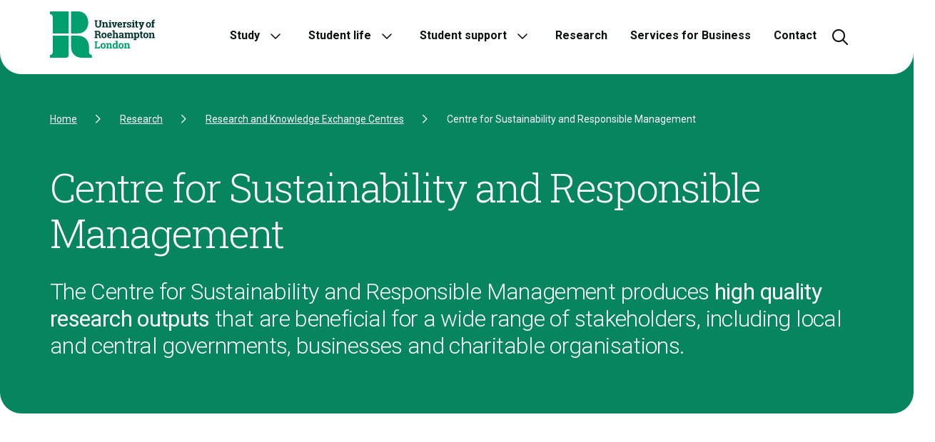

--- FILE ---
content_type: text/html; charset=utf-8
request_url: https://www.roehampton.ac.uk/research/research-and-knowledge-exchange-centres/sustainability-and-responsible-management/
body_size: 22191
content:


<!DOCTYPE html>
<html lang="en">
<head>
    <meta charset="utf-8">
    <meta http-equiv="X-UA-Compatible" content="IE=EDGE,chrome=1">
    <!-- Google Tag Manager -->
    <script type="text/javascript">
        (function (w, d, s, l, i) {
            w[l] = w[l] || []; w[l].push(
                { 'gtm.start': new Date().getTime(), event: 'gtm.js' }

            ); var f = d.getElementsByTagName(s)[0],
                j = d.createElement(s), dl = l != 'dataLayer' ? '&l=' + l : ''; j.async = true; j.src =
                    'https://www.googletagmanager.com/gtm.js?id=' + i + dl; f.parentNode.insertBefore(j, f);
        })(window, document, 'script', 'dataLayer', 'GTM-TG64BC');
    </script>
    <!-- End Google Tag Manager -->

    <title>Centre for Sustainability and Responsible Management | University of Roehampton, London</title>
    <meta name="viewport" content="width=device-width, initial-scale=1, user-scalable=yes">
    <meta name="format-detection" content="telephone=no">
    <link rel="shortcut icon" href="/Static/images/favicon.ico" />

        <meta name="robots" content="index, follow" />


        <meta name="description" content="The Centre for Sustainability and Responsible Management produces high quality research outputs that are beneficial for a wide range of stakeholders, including local and central governments, businesses and charitable organisations." />

    <!-- Opengraph tags -->
    <meta property="og:site_name" content="Roehampton University" />
    <meta property="og:language" content="en">
    <meta property="og:type" content="website">
    <meta property="og:title" content="Centre for Sustainability and Responsible Management" />

    <meta property="og:url" content="www.roehampton.ac.uk/research/research-and-knowledge-exchange-centres/sustainability-and-responsible-management/" />

        <meta property="og:description" content="The Centre for Sustainability and Responsible Management produces high quality research outputs that are beneficial for a wide range of stakeholders, including local and central governments, businesses and charitable organisations." />


    <!-- Twitter cards -->
    <meta name="twitter:card" content="summary" />
    <meta name="twitter:title" content="Centre for Sustainability and Responsible Management" />

        <meta name="twitter:description" content="The Centre for Sustainability and Responsible Management produces high quality research outputs that are beneficial for a wide range of stakeholders, including local and central governments, businesses and charitable organisations." />


    <link rel="canonical" href="https://www.roehampton.ac.uk/research/research-and-knowledge-exchange-centres/sustainability-and-responsible-management/" />

    <!--[if lt IE 9]>
        <script src="https://cdnjs.cloudflare.com/ajax/libs/html5shiv/r29/html5.min.js"></script>
    <![endif]-->

    <link rel="stylesheet" href="/Static/assets/css/style.css" />
    <script src="https://kit.fontawesome.com/12d8b5d511.js" crossorigin="anonymous"></script>

    <script type="text/javascript">
        
    </script>

    <meta name="theme-color" content="#00a06e" />
<!-- Meta Pixel Code -->
<script>
!function(f,b,e,v,n,t,s)
{if(f.fbq)return;n=f.fbq=function(){n.callMethod?
n.callMethod.apply(n,arguments):n.queue.push(arguments)};
if(!f._fbq)f._fbq=n;n.push=n;n.loaded=!0;n.version='2.0';
n.queue=[];t=b.createElement(e);t.async=!0;
t.src=v;s=b.getElementsByTagName(e)[0];
s.parentNode.insertBefore(t,s)}(window, document,'script',
'https://connect.facebook.net/en_US/fbevents.js');
fbq('init', '3013037552213179');
fbq('track', 'PageView');
</script>
<noscript><img height="1" width="1" style="display:none"
src="https://www.facebook.com/tr?id=3013037552213179&ev=PageView&noscript=1"
/></noscript>
<!-- End Meta Pixel Code -->
<script type="text/javascript">
    (function(c,l,a,r,i,t,y){
        c[a]=c[a]||function(){(c[a].q=c[a].q||[]).push(arguments)};
        t=l.createElement(r);t.async=1;t.src="https://www.clarity.ms/tag/"+i;
        y=l.getElementsByTagName(r)[0];y.parentNode.insertBefore(t,y);
    })(window, document, "clarity", "script", "hmva0xsv3x");
</script>
<style>
    .tab-scroll a{margin-bottom:15px}
    .tab-scroll::-webkit-scrollbar{width:24px}
    .tab-scroll::-webkit-scrollbar-track{background:#f2f2f2;border-radius:10px}
    .tab-scroll::-webkit-scrollbar-thumb{background:#00a06e;border-radius:10px}
    @supports not selector(::-webkit-scrollbar){.tab-scroll{scrollbar-color:#00a06e #f2f2f2}}
    @media screen and (max-width: 991px) {
        header .header-content .nav>ul>li>a{cursor:pointer!important}.has-children>a{pointer-events:none}
    }
    /*Video button and gallery arrows*/
    .media .video-button{width:120px;height:120px}
    .embla__button{width:80px;height:80px}
    @media screen and (max-width: 992px){.media .video-button{width:60px;height:60px}}
    /*End*/
    /*Larger buttons*/
    .button.primary.large,.button.primaryLight.large{font-size:20px;padding:20px!important}
    .button.secondary.large{font-size:20px}
    /*End*/
    /*Remove signpost links*/
    .editorial .signposts a{text-decoration:none!important}
    /*End*/
    /*Footer*/
    footer .menu ul li{padding: 12px 0 0 0}
    footer hr{margin-top:50px}
    /*End*/
</style>
<link rel="stylesheet" href="https://ursecure.roehampton.ac.uk/site-assets/css/tingle.min.css" />
<link rel="stylesheet" href="https://ursecure.roehampton.ac.uk/site-assets/css/external.css" />
    

    <!-- Latest Version -->
    <script src="https://cc.cdn.civiccomputing.com/9/cookieControl-9.x.min.js" type="text/javascript"></script>
    <script>
    /*window.dataLayer = window.dataLayer || [];
function gtag(){dataLayer.push(arguments);}

var config = {
    "apiKey": "8e73d3c81f627e10e7b3d76b9ccb3c732fe14dd2",
    "product": "PRO",
    "optionalCookies": [{
        "name": "analytics",
        "label": "Analytical Cookies",
        "description": "Analytical cookies help us to improve our website by collecting and reporting information on its usage.",
        cookies: ['_ga', '_ga*', '_gid', '_gat', '__utma', '__utmt', '__utmb', '__utmc', '__utmz', '__utmv'],
        onAccept: function(){
            gtag('consent', 'update', {'analytics_storage': 'granted'});
        },
        onRevoke: function(){
            gtag('consent', 'update', {'analytics_storage': 'denied'});
        }
	}, {
        "name": "marketing",
        "label": "Marketing Cookies",
        "description": "We use marketing cookies to help us improve the relevancy of advertising campaigns you receive.",
        "cookies": [],
        "onAccept": function () {
            gtag('consent', 'update', {'ad_storage': 'granted', 'ad_personalization': 'granted', 'ad_user_data': 'granted'});
	},
        "onRevoke": function () {
            gtag('consent', 'update', {'ad_storage': 'denied', 'ad_personalization': 'denied', 'ad_user_data': 'denied'});
	}
    }],
    "excludedCountries": "all",
    "theme": "light",
    "branding": {
        "fontFamily": "Roboto",
        "fontColor": ""
    },
    "mode": "ccpa",
    "consentCookieExpiry": 365,
    "iabCMP": false
};

CookieControl.load( config );*/
    </script>

    <script>
!function(T,l,y){var S=T.location,k="script",D="instrumentationKey",C="ingestionendpoint",I="disableExceptionTracking",E="ai.device.",b="toLowerCase",w="crossOrigin",N="POST",e="appInsightsSDK",t=y.name||"appInsights";(y.name||T[e])&&(T[e]=t);var n=T[t]||function(d){var g=!1,f=!1,m={initialize:!0,queue:[],sv:"5",version:2,config:d};function v(e,t){var n={},a="Browser";return n[E+"id"]=a[b](),n[E+"type"]=a,n["ai.operation.name"]=S&&S.pathname||"_unknown_",n["ai.internal.sdkVersion"]="javascript:snippet_"+(m.sv||m.version),{time:function(){var e=new Date;function t(e){var t=""+e;return 1===t.length&&(t="0"+t),t}return e.getUTCFullYear()+"-"+t(1+e.getUTCMonth())+"-"+t(e.getUTCDate())+"T"+t(e.getUTCHours())+":"+t(e.getUTCMinutes())+":"+t(e.getUTCSeconds())+"."+((e.getUTCMilliseconds()/1e3).toFixed(3)+"").slice(2,5)+"Z"}(),iKey:e,name:"Microsoft.ApplicationInsights."+e.replace(/-/g,"")+"."+t,sampleRate:100,tags:n,data:{baseData:{ver:2}}}}var h=d.url||y.src;if(h){function a(e){var t,n,a,i,r,o,s,c,u,p,l;g=!0,m.queue=[],f||(f=!0,t=h,s=function(){var e={},t=d.connectionString;if(t)for(var n=t.split(";"),a=0;a<n.length;a++){var i=n[a].split("=");2===i.length&&(e[i[0][b]()]=i[1])}if(!e[C]){var r=e.endpointsuffix,o=r?e.location:null;e[C]="https://"+(o?o+".":"")+"dc."+(r||"services.visualstudio.com")}return e}(),c=s[D]||d[D]||"",u=s[C],p=u?u+"/v2/track":d.endpointUrl,(l=[]).push((n="SDK LOAD Failure: Failed to load Application Insights SDK script (See stack for details)",a=t,i=p,(o=(r=v(c,"Exception")).data).baseType="ExceptionData",o.baseData.exceptions=[{typeName:"SDKLoadFailed",message:n.replace(/\./g,"-"),hasFullStack:!1,stack:n+"\nSnippet failed to load ["+a+"] -- Telemetry is disabled\nHelp Link: https://go.microsoft.com/fwlink/?linkid=2128109\nHost: "+(S&&S.pathname||"_unknown_")+"\nEndpoint: "+i,parsedStack:[]}],r)),l.push(function(e,t,n,a){var i=v(c,"Message"),r=i.data;r.baseType="MessageData";var o=r.baseData;return o.message='AI (Internal): 99 message:"'+("SDK LOAD Failure: Failed to load Application Insights SDK script (See stack for details) ("+n+")").replace(/\"/g,"")+'"',o.properties={endpoint:a},i}(0,0,t,p)),function(e,t){if(JSON){var n=T.fetch;if(n&&!y.useXhr)n(t,{method:N,body:JSON.stringify(e),mode:"cors"});else if(XMLHttpRequest){var a=new XMLHttpRequest;a.open(N,t),a.setRequestHeader("Content-type","application/json"),a.send(JSON.stringify(e))}}}(l,p))}function i(e,t){f||setTimeout(function(){!t&&m.core||a()},500)}var e=function(){var n=l.createElement(k);n.src=h;var e=y[w];return!e&&""!==e||"undefined"==n[w]||(n[w]=e),n.onload=i,n.onerror=a,n.onreadystatechange=function(e,t){"loaded"!==n.readyState&&"complete"!==n.readyState||i(0,t)},n}();y.ld<0?l.getElementsByTagName("head")[0].appendChild(e):setTimeout(function(){l.getElementsByTagName(k)[0].parentNode.appendChild(e)},y.ld||0)}try{m.cookie=l.cookie}catch(p){}function t(e){for(;e.length;)!function(t){m[t]=function(){var e=arguments;g||m.queue.push(function(){m[t].apply(m,e)})}}(e.pop())}var n="track",r="TrackPage",o="TrackEvent";t([n+"Event",n+"PageView",n+"Exception",n+"Trace",n+"DependencyData",n+"Metric",n+"PageViewPerformance","start"+r,"stop"+r,"start"+o,"stop"+o,"addTelemetryInitializer","setAuthenticatedUserContext","clearAuthenticatedUserContext","flush"]),m.SeverityLevel={Verbose:0,Information:1,Warning:2,Error:3,Critical:4};var s=(d.extensionConfig||{}).ApplicationInsightsAnalytics||{};if(!0!==d[I]&&!0!==s[I]){var c="onerror";t(["_"+c]);var u=T[c];T[c]=function(e,t,n,a,i){var r=u&&u(e,t,n,a,i);return!0!==r&&m["_"+c]({message:e,url:t,lineNumber:n,columnNumber:a,error:i}),r},d.autoExceptionInstrumented=!0}return m}(y.cfg);function a(){y.onInit&&y.onInit(n)}(T[t]=n).queue&&0===n.queue.length?(n.queue.push(a),n.trackPageView({})):a()}(window,document,{src: "https://js.monitor.azure.com/scripts/b/ai.2.gbl.min.js", crossOrigin: "anonymous", cfg: { instrumentationKey:'ad51b15f-c140-45a4-b73d-aa5258b03bd5' }});
</script>


</head>

<body class="">
    

<nav aria-label="Used to skip to content, navigation or footer" class="skip-links">
    <a href="#wrapper">Skip to Content</a>
    <a href="#navigation">Skip to Navigation</a>
    <a href="#footer">Skip to Footer</a>
</nav>
<header>
    <div class="container">
        <div class="header-content">
            <div class="logo">
                <a href="/"><img src="/Static/images/roehampton-logo-trans.svg" width="147" height="65" alt="Roehampton University Logo" /></a>
            </div>
            
            <nav aria-label="Main navigiation for the website" id="navigation" class="nav">
                <ul>
                    
<li class="has-children">


    <a tabindex="0" aria-expanded="false" href="/study/">Study</a>
    <button aria-label="Open the Study sub menu" class="toggle"></button>

<div class="mega-menu">


    <div class="mega-menu__inner">
        <div class="mega-menu__header">
            <button aria-label="Close sub menu" class="back-button">
                <span class="back-button-arrow">
                    <i class="fa-regular fa-arrow-left"></i>
                </span>
                Back
            </button>
            
            <h5 class="mega-menu__header--title">
                    <a class="mega-menu__header--title-link" href="/study/">
                        Studying at Roehampton
                        <span class="mega-menu__header--title-arrow">
                            <i class="fa-regular fa-arrow-right"></i>
                        </span>
                    </a>
            </h5>
            <div class="mega-menu__header--description">

<p>Our courses are built around you and the future you want.</p>        </div>
            <div class="mega-menu__body">
                <div class="row">

<div class="col-12 col-lg-4" data-context="" id="block100800">


        <div class="link-listing">
            <a href="/study/january-induction/" title="January induction">
                <div class="link-listing__img-wrap">
                    <figure>
                        <picture><source srcset="/globalassets/images/induction/induction-hero.jpg?format=webp&width=96&quality=100 96w" sizes="100vw" type="image/webp"/><source srcset="/globalassets/images/induction/induction-hero.jpg?width=96&quality=100 96w" sizes="100vw" /><img alt="Congratulations - you&#39;ve made it!" src="/globalassets/images/induction/induction-hero.jpg?width=96&quality=100" loading="lazy" decoding="async" /></picture>
                    </figure>
                </div>
                <div class="link-listing__text-wrap">
                <h4>January induction</h4>
                    <div class="link-listing__btn-wrap">
                        <i class="fa-light fa-arrow-right"></i>
                    </div>
                </div>
            </a>
        </div>
        <div class="link-listing">
            <a href="/study/march-start/" title="March start">
                <div class="link-listing__img-wrap">
                    <figure>
                        <picture><source srcset="/globalassets/images/prospective-students/pg-study-at-roehampton.jpg?format=webp&width=96&quality=100 96w" sizes="100vw" type="image/webp"/><source srcset="/globalassets/images/prospective-students/pg-study-at-roehampton.jpg?width=96&quality=100 96w" sizes="100vw" /><img alt="" src="/globalassets/images/prospective-students/pg-study-at-roehampton.jpg?width=96&quality=100" loading="lazy" decoding="async" /></picture>
                    </figure>
                </div>
                <div class="link-listing__text-wrap">
                <h4>March start</h4>
                    <div class="link-listing__btn-wrap">
                        <i class="fa-light fa-arrow-right"></i>
                    </div>
                </div>
            </a>
        </div>
        <div class="link-listing">
            <a href="/study/undergraduate-courses/" title="Undergraduate">
                <div class="link-listing__img-wrap">
                    <figure>
                        <picture><source srcset="/globalassets/images/mega-menu-teasers/courses-undergrad.png?format=webp&width=96&quality=100 96w" sizes="100vw" type="image/webp"/><source srcset="/globalassets/images/mega-menu-teasers/courses-undergrad.png?width=96&quality=100 96w" sizes="100vw" /><img alt="" src="/globalassets/images/mega-menu-teasers/courses-undergrad.png?width=96&quality=100" loading="lazy" decoding="async" /></picture>
                    </figure>
                </div>
                <div class="link-listing__text-wrap">
                <h4>Undergraduate</h4>
                    <div class="link-listing__btn-wrap">
                        <i class="fa-light fa-arrow-right"></i>
                    </div>
                </div>
            </a>
        </div>
        <div class="link-listing">
            <a href="/study/academic-areas/continuing-education/foundation-programmes/" title="Foundation Programmes">
                <div class="link-listing__img-wrap">
                    <figure>
                        <picture><source srcset="/globalassets/images/mega-menu-teasers/courses-foundation.png?format=webp&width=96&quality=100 96w" sizes="100vw" type="image/webp"/><source srcset="/globalassets/images/mega-menu-teasers/courses-foundation.png?width=96&quality=100 96w" sizes="100vw" /><img alt="" src="/globalassets/images/mega-menu-teasers/courses-foundation.png?width=96&quality=100" loading="lazy" decoding="async" /></picture>
                    </figure>
                </div>
                <div class="link-listing__text-wrap">
                <h4>Foundation Programmes</h4>
                    <div class="link-listing__btn-wrap">
                        <i class="fa-light fa-arrow-right"></i>
                    </div>
                </div>
            </a>
        </div>
        <div class="link-listing">
            <a href="/study/postgraduate-taught-courses/" title="Postgraduate Taught">
                <div class="link-listing__img-wrap">
                    <figure>
                        <picture><source srcset="/globalassets/images/mega-menu-teasers/courses-postgrad.png?format=webp&width=96&quality=100 96w" sizes="100vw" type="image/webp"/><source srcset="/globalassets/images/mega-menu-teasers/courses-postgrad.png?width=96&quality=100 96w" sizes="100vw" /><img alt="" src="/globalassets/images/mega-menu-teasers/courses-postgrad.png?width=96&quality=100" loading="lazy" decoding="async" /></picture>
                    </figure>
                </div>
                <div class="link-listing__text-wrap">
                <h4>Postgraduate Taught</h4>
                    <div class="link-listing__btn-wrap">
                        <i class="fa-light fa-arrow-right"></i>
                    </div>
                </div>
            </a>
        </div>
        <div class="link-listing">
            <a href="/study/postgraduate-research-courses/" title="Postgraduate Research">
                <div class="link-listing__img-wrap">
                    <figure>
                        <picture><source srcset="/globalassets/images/student-support/uk-visa-responsibilities.png?format=webp&width=96&quality=100 96w" sizes="100vw" type="image/webp"/><source srcset="/globalassets/images/student-support/uk-visa-responsibilities.png?width=96&quality=100 96w" sizes="100vw" /><img alt="" src="/globalassets/images/student-support/uk-visa-responsibilities.png?width=96&quality=100" loading="lazy" decoding="async" /></picture>
                    </figure>
                </div>
                <div class="link-listing__text-wrap">
                <h4>Postgraduate Research</h4>
                    <div class="link-listing__btn-wrap">
                        <i class="fa-light fa-arrow-right"></i>
                    </div>
                </div>
            </a>
        </div>
        <div class="link-listing">
            <a href="https://www.onlinestudy.roehampton.ac.uk/study/online-postgraduate-degrees?utm_source=website&amp;utm_medium=organic&amp;utm_campaign=microsite" title="Online Postgraduate Degrees">
                <div class="link-listing__img-wrap">
                    <figure>
                        <picture><source srcset="/globalassets/images/mega-menu-teasers/online.png?format=webp&width=96&quality=100 96w" sizes="100vw" type="image/webp"/><source srcset="/globalassets/images/mega-menu-teasers/online.png?width=96&quality=100 96w" sizes="100vw" /><img alt="" src="/globalassets/images/mega-menu-teasers/online.png?width=96&quality=100" loading="lazy" decoding="async" /></picture>
                    </figure>
                </div>
                <div class="link-listing__text-wrap">
                <h4>Online Postgraduate Degrees</h4>
                    <div class="link-listing__btn-wrap">
                        <i class="fa-light fa-arrow-right"></i>
                    </div>
                </div>
            </a>
        </div>
</div>
<div class="col-12 col-lg-4" data-context="" id="block28">


        <div class="link-listing">
            <a href="/study/higher-technicals/" title="Higher Technical Qualifications">
                <div class="link-listing__img-wrap">
                    <figure>
                        <picture><source srcset="/globalassets/images/mega-menu-teasers/courses-higher-technicals.png?format=webp&width=96&quality=100 96w" sizes="100vw" type="image/webp"/><source srcset="/globalassets/images/mega-menu-teasers/courses-higher-technicals.png?width=96&quality=100 96w" sizes="100vw" /><img alt="" src="/globalassets/images/mega-menu-teasers/courses-higher-technicals.png?width=96&quality=100" loading="lazy" decoding="async" /></picture>
                    </figure>
                </div>
                <div class="link-listing__text-wrap">
                <h4>Higher Technical Qualifications</h4>
                    <div class="link-listing__btn-wrap">
                        <i class="fa-light fa-arrow-right"></i>
                    </div>
                </div>
            </a>
        </div>
        <div class="link-listing">
            <a href="/study/apprenticeships/" title="Apprenticeships">
                <div class="link-listing__img-wrap">
                    <figure>
                        <picture><source srcset="/globalassets/images/mega-menu-teasers/courses-apprenticeships.png?format=webp&width=96&quality=100 96w" sizes="100vw" type="image/webp"/><source srcset="/globalassets/images/mega-menu-teasers/courses-apprenticeships.png?width=96&quality=100 96w" sizes="100vw" /><img alt="" src="/globalassets/images/mega-menu-teasers/courses-apprenticeships.png?width=96&quality=100" loading="lazy" decoding="async" /></picture>
                    </figure>
                </div>
                <div class="link-listing__text-wrap">
                <h4>Apprenticeships</h4>
                    <div class="link-listing__btn-wrap">
                        <i class="fa-light fa-arrow-right"></i>
                    </div>
                </div>
            </a>
        </div>
        <div class="link-listing">
            <a href="/study/short-courses-and-professional-development/" title="Short Courses and Professional Development">
                <div class="link-listing__img-wrap">
                    <figure>
                        <picture><source srcset="/globalassets/images/mega-menu-teasers/courses-cpd.png?format=webp&width=96&quality=100 96w" sizes="100vw" type="image/webp"/><source srcset="/globalassets/images/mega-menu-teasers/courses-cpd.png?width=96&quality=100 96w" sizes="100vw" /><img alt="" src="/globalassets/images/mega-menu-teasers/courses-cpd.png?width=96&quality=100" loading="lazy" decoding="async" /></picture>
                    </figure>
                </div>
                <div class="link-listing__text-wrap">
                <h4>Short Courses and Professional Development</h4>
                    <div class="link-listing__btn-wrap">
                        <i class="fa-light fa-arrow-right"></i>
                    </div>
                </div>
            </a>
        </div>
        <div class="link-listing">
            <a href="/study/academic-areas/continuing-education/international-pathways/" title="International Pathways">
                <div class="link-listing__img-wrap">
                    <figure>
                        <picture><source srcset="/globalassets/images/mega-menu-teasers/courses-international-pathways.jpg?format=webp&width=96&quality=100 96w" sizes="100vw" type="image/webp"/><source srcset="/globalassets/images/mega-menu-teasers/courses-international-pathways.jpg?width=96&quality=100 96w" sizes="100vw" /><img alt="" src="/globalassets/images/mega-menu-teasers/courses-international-pathways.jpg?width=96&quality=100" loading="lazy" decoding="async" /></picture>
                    </figure>
                </div>
                <div class="link-listing__text-wrap">
                <h4>International Pathways</h4>
                    <div class="link-listing__btn-wrap">
                        <i class="fa-light fa-arrow-right"></i>
                    </div>
                </div>
            </a>
        </div>
</div>
<div class="col-12 col-lg-4" data-context="" id="block29">

<div class="signposts-lg shape shape--none shape--green">
    <a href="/study/open-days/">
        <p class="signposts-lg__title">
            <span>Open Days</span>
        </p>
        <div class="signposts-lg__button-wrap">
            <i class="signposts-lg__arrow fa-light fa-arrow-right"></i>
        </div>
        <figure>
            <picture><source srcset="/globalassets/images/home-page/student-ambassador.jpg?format=webp&width=380&quality=100 380w, /globalassets/images/home-page/student-ambassador.jpg?format=webp&width=450&quality=100 450w, /globalassets/images/home-page/student-ambassador.jpg?format=webp&width=750&quality=100 750w" sizes="(max-width: 380px) 380px, (max-width: 450px) 450px, (max-width: 991px) 750px, (max-width: 2000px) 450px, 750px" type="image/webp"/><source srcset="/globalassets/images/home-page/student-ambassador.jpg?width=380&quality=100 380w, /globalassets/images/home-page/student-ambassador.jpg?width=450&quality=100 450w, /globalassets/images/home-page/student-ambassador.jpg?width=750&quality=100 750w" sizes="(max-width: 380px) 380px, (max-width: 450px) 450px, (max-width: 991px) 750px, (max-width: 2000px) 450px, 750px" /><img alt="" src="/globalassets/images/home-page/student-ambassador.jpg?width=750&quality=100" loading="lazy" decoding="async" /></picture>
        </figure>
    </a>
</div>
</div>                </div>
            </div>
            <div class="mega-menu__footer">

<ul>
        <li>
            <a href="/study/academic-areas/" title="Academic Areas">Academic Areas</a>
        </li>
        <li>
            <a href="/study/our-subject-areas/">Our subject areas</a>
        </li>
        <li>
            <a href="/study/open-days/" title="Open Days, tours and webinars">Open Days, tours and webinars</a>
        </li>
</ul>        </div>
        </div>
    </div>




</div>
</li><li class="has-children">


    <a tabindex="0" aria-expanded="false" href="/student-life/">Student life</a>
    <button aria-label="Open the Student life sub menu" class="toggle"></button>

<div class="mega-menu">


    <div class="mega-menu__inner">
        <div class="mega-menu__header">
            <button aria-label="Close sub menu" class="back-button">
                <span class="back-button-arrow">
                    <i class="fa-regular fa-arrow-left"></i>
                </span>
                Back
            </button>
            
            <h5 class="mega-menu__header--title">
                    <a class="mega-menu__header--title-link" href="/student-life/">
                        Student Life
                        <span class="mega-menu__header--title-arrow">
                            <i class="fa-regular fa-arrow-right"></i>
                        </span>
                    </a>
            </h5>
            <div class="mega-menu__header--description">

<p>Get the best of both worlds on our safe and sustainable campus in the heart of southwest London.</p>        </div>
            <div class="mega-menu__body">
                <div class="row">

<div class="col-12 col-lg-4" data-context="" id="block824">


        <div class="link-listing">
            <a href="/student-life/accommodation/" title="Accommodation">
                <div class="link-listing__img-wrap">
                    <figure>
                        <picture><source srcset="/globalassets/images/mega-menu-teasers/life-accommodation.png?format=webp&width=96&quality=100 96w" sizes="100vw" type="image/webp"/><source srcset="/globalassets/images/mega-menu-teasers/life-accommodation.png?width=96&quality=100 96w" sizes="100vw" /><img alt="" src="/globalassets/images/mega-menu-teasers/life-accommodation.png?width=96&quality=100" loading="lazy" decoding="async" /></picture>
                    </figure>
                </div>
                <div class="link-listing__text-wrap">
                <h4>Accommodation</h4>
                    <div class="link-listing__btn-wrap">
                        <i class="fa-light fa-arrow-right"></i>
                    </div>
                </div>
            </a>
        </div>
        <div class="link-listing">
            <a href="/student-life/our-campus/" title="Campus">
                <div class="link-listing__img-wrap">
                    <figure>
                        <picture><source srcset="/globalassets/images/campus/campus-signpost.png?format=webp&width=96&quality=100 96w" sizes="100vw" type="image/webp"/><source srcset="/globalassets/images/campus/campus-signpost.png?width=96&quality=100 96w" sizes="100vw" /><img alt="" src="/globalassets/images/campus/campus-signpost.png?width=96&quality=100" loading="lazy" decoding="async" /></picture>
                    </figure>
                </div>
                <div class="link-listing__text-wrap">
                <h4>Campus</h4>
                    <div class="link-listing__btn-wrap">
                        <i class="fa-light fa-arrow-right"></i>
                    </div>
                </div>
            </a>
        </div>
        <div class="link-listing">
            <a href="/student-life/colleges/" title="Colleges">
                <div class="link-listing__img-wrap">
                    <figure>
                        <picture><source srcset="/globalassets/images/student-life/304c304151f648f956fc0fd16258a037.jpeg?format=webp&width=96&quality=100 96w" sizes="100vw" type="image/webp"/><source srcset="/globalassets/images/student-life/304c304151f648f956fc0fd16258a037.jpeg?width=96&quality=100 96w" sizes="100vw" /><img alt="" src="/globalassets/images/student-life/304c304151f648f956fc0fd16258a037.jpeg?width=96&quality=100" loading="lazy" decoding="async" /></picture>
                    </figure>
                </div>
                <div class="link-listing__text-wrap">
                <h4>Colleges</h4>
                    <div class="link-listing__btn-wrap">
                        <i class="fa-light fa-arrow-right"></i>
                    </div>
                </div>
            </a>
        </div>
        <div class="link-listing">
            <a href="/student-life/meet-our-students/" title="Meet our Students">
                <div class="link-listing__img-wrap">
                    <figure>
                        <picture><source srcset="/globalassets/images/student-life/meet-our-students.jpg?format=webp&width=96&quality=100 96w" sizes="100vw" type="image/webp"/><source srcset="/globalassets/images/student-life/meet-our-students.jpg?width=96&quality=100 96w" sizes="100vw" /><img alt="" src="/globalassets/images/student-life/meet-our-students.jpg?width=96&quality=100" loading="lazy" decoding="async" /></picture>
                    </figure>
                </div>
                <div class="link-listing__text-wrap">
                <h4>Meet our Students</h4>
                    <div class="link-listing__btn-wrap">
                        <i class="fa-light fa-arrow-right"></i>
                    </div>
                </div>
            </a>
        </div>
        <div class="link-listing">
            <a href="/student-life/our-location/" title="Our location">
                <div class="link-listing__img-wrap">
                    <figure>
                        <picture><source srcset="/globalassets/images/student-life/campus/roehampton-located-near-barnes-station-1.jpg?format=webp&width=96&quality=100 96w" sizes="100vw" type="image/webp"/><source srcset="/globalassets/images/student-life/campus/roehampton-located-near-barnes-station-1.jpg?width=96&quality=100 96w" sizes="100vw" /><img alt="" src="/globalassets/images/student-life/campus/roehampton-located-near-barnes-station-1.jpg?width=96&quality=100" loading="lazy" decoding="async" /></picture>
                    </figure>
                </div>
                <div class="link-listing__text-wrap">
                <h4>Our location</h4>
                    <div class="link-listing__btn-wrap">
                        <i class="fa-light fa-arrow-right"></i>
                    </div>
                </div>
            </a>
        </div>
</div>
<div class="col-12 col-lg-4" data-context="" id="block825">


        <div class="link-listing">
            <a href="/study/study-abroad/" title="Incoming Study Abroad">
                <div class="link-listing__img-wrap">
                    <figure>
                        <picture><source srcset="/globalassets/images/student-life/study-abroad-hero-image.jpg?format=webp&width=96&quality=100 96w" sizes="100vw" type="image/webp"/><source srcset="/globalassets/images/student-life/study-abroad-hero-image.jpg?width=96&quality=100 96w" sizes="100vw" /><img alt="" src="/globalassets/images/student-life/study-abroad-hero-image.jpg?width=96&quality=100" loading="lazy" decoding="async" /></picture>
                    </figure>
                </div>
                <div class="link-listing__text-wrap">
                <h4>Incoming Study Abroad</h4>
                    <div class="link-listing__btn-wrap">
                        <i class="fa-light fa-arrow-right"></i>
                    </div>
                </div>
            </a>
        </div>
        <div class="link-listing">
            <a href="/student-life/overseas-student-life/" title="Outgoing Study Abroad">
                <div class="link-listing__img-wrap">
                    <figure>
                        <picture><source srcset="/contentassets/3f290073b7a64b7ab00d9bd4bc54b4eb/outgoing-study-abroad.png?format=webp&width=96&quality=100 96w" sizes="100vw" type="image/webp"/><source srcset="/contentassets/3f290073b7a64b7ab00d9bd4bc54b4eb/outgoing-study-abroad.png?width=96&quality=100 96w" sizes="100vw" /><img alt="" src="/contentassets/3f290073b7a64b7ab00d9bd4bc54b4eb/outgoing-study-abroad.png?width=96&quality=100" loading="lazy" decoding="async" /></picture>
                    </figure>
                </div>
                <div class="link-listing__text-wrap">
                <h4>Outgoing Study Abroad</h4>
                    <div class="link-listing__btn-wrap">
                        <i class="fa-light fa-arrow-right"></i>
                    </div>
                </div>
            </a>
        </div>
        <div class="link-listing">
            <a href="/student-life/sports-and-activities/" title="Sports and Activities">
                <div class="link-listing__img-wrap">
                    <figure>
                        <picture><source srcset="/globalassets/images/student-life/sports-signpost.png?format=webp&width=96&quality=100 96w" sizes="100vw" type="image/webp"/><source srcset="/globalassets/images/student-life/sports-signpost.png?width=96&quality=100 96w" sizes="100vw" /><img alt="" src="/globalassets/images/student-life/sports-signpost.png?width=96&quality=100" loading="lazy" decoding="async" /></picture>
                    </figure>
                </div>
                <div class="link-listing__text-wrap">
                <h4>Sports and Activities</h4>
                    <div class="link-listing__btn-wrap">
                        <i class="fa-light fa-arrow-right"></i>
                    </div>
                </div>
            </a>
        </div>
        <div class="link-listing">
            <a href="https://www.roehamptonstudent.com/" title="Students&#x27; Union">
                <div class="link-listing__img-wrap">
                    <figure>
                        <picture><source srcset="/globalassets/images/student-life/rsu.jpg?format=webp&width=96&quality=100 96w" sizes="100vw" type="image/webp"/><source srcset="/globalassets/images/student-life/rsu.jpg?width=96&quality=100 96w" sizes="100vw" /><img alt="" src="/globalassets/images/student-life/rsu.jpg?width=96&quality=100" loading="lazy" decoding="async" /></picture>
                    </figure>
                </div>
                <div class="link-listing__text-wrap">
                <h4>Students&#x27; Union</h4>
                    <div class="link-listing__btn-wrap">
                        <i class="fa-light fa-arrow-right"></i>
                    </div>
                </div>
            </a>
        </div>
</div>
<div class="col-12 col-lg-4" data-context="" id="block826">

<div class="signposts-lg shape shape--none shape--green">
    <a href="/study/unibuddy/">
        <p class="signposts-lg__title">
            <span>Chat to our current students</span>
        </p>
        <div class="signposts-lg__button-wrap">
            <i class="signposts-lg__arrow fa-light fa-arrow-right"></i>
        </div>
        <figure>
            <picture><source srcset="/globalassets/images/home-page/smiling-student.jpg?format=webp&width=380&quality=100 380w, /globalassets/images/home-page/smiling-student.jpg?format=webp&width=450&quality=100 450w, /globalassets/images/home-page/smiling-student.jpg?format=webp&width=750&quality=100 750w" sizes="(max-width: 380px) 380px, (max-width: 450px) 450px, (max-width: 991px) 750px, (max-width: 2000px) 450px, 750px" type="image/webp"/><source srcset="/globalassets/images/home-page/smiling-student.jpg?width=380&quality=100 380w, /globalassets/images/home-page/smiling-student.jpg?width=450&quality=100 450w, /globalassets/images/home-page/smiling-student.jpg?width=750&quality=100 750w" sizes="(max-width: 380px) 380px, (max-width: 450px) 450px, (max-width: 991px) 750px, (max-width: 2000px) 450px, 750px" /><img alt="" src="/globalassets/images/home-page/smiling-student.jpg?width=750&quality=100" loading="lazy" decoding="async" /></picture>
        </figure>
    </a>
</div>
</div>                </div>
            </div>
            <div class="mega-menu__footer">

<ul>
        <li>
            <a href="/graduation/">Graduation</a>
        </li>
        <li>
            <a href="/alumni/" title="Alumni">Alumni</a>
        </li>
        <li>
            <a href="/support-us/" title="Support Us">Support Us</a>
        </li>
</ul>        </div>
        </div>
    </div>




</div>
</li><li class="has-children">


    <a tabindex="0" aria-expanded="false" href="/student-support/">Student support</a>
    <button aria-label="Open the Student support sub menu" class="toggle"></button>

<div class="mega-menu">


    <div class="mega-menu__inner">
        <div class="mega-menu__header">
            <button aria-label="Close sub menu" class="back-button">
                <span class="back-button-arrow">
                    <i class="fa-regular fa-arrow-left"></i>
                </span>
                Back
            </button>
            
            <h5 class="mega-menu__header--title">
                    <a class="mega-menu__header--title-link" href="/student-support/">
                        Student Support
                        <span class="mega-menu__header--title-arrow">
                            <i class="fa-regular fa-arrow-right"></i>
                        </span>
                    </a>
            </h5>
            <div class="mega-menu__header--description">

<p>At Roehampton, student support is available 24 hours a day, 7 days a week.</p>        </div>
            <div class="mega-menu__body">
                <div class="row">

<div class="col-12 col-lg-4" data-context="" id="block837">


        <div class="link-listing">
            <a href="/student-support/non-academic-and-academic-support/study-support/" title="Academic Support">
                <div class="link-listing__img-wrap">
                    <figure>
                        <picture><source srcset="/globalassets/images/student-support/study-support/study-support-hero.jpg?format=webp&width=96&quality=100 96w" sizes="100vw" type="image/webp"/><source srcset="/globalassets/images/student-support/study-support/study-support-hero.jpg?width=96&quality=100 96w" sizes="100vw" /><img alt="Student studying at a desk" src="/globalassets/images/student-support/study-support/study-support-hero.jpg?width=96&quality=100" loading="lazy" decoding="async" /></picture>
                    </figure>
                </div>
                <div class="link-listing__text-wrap">
                <h4>Academic Support</h4>
                    <div class="link-listing__btn-wrap">
                        <i class="fa-light fa-arrow-right"></i>
                    </div>
                </div>
            </a>
        </div>
        <div class="link-listing">
            <a href="/student-support/application-support/" title="Application Support">
                <div class="link-listing__img-wrap">
                    <figure>
                        <picture><source srcset="/globalassets/images/mega-menu-teasers/life-accommodation.png?format=webp&width=96&quality=100 96w" sizes="100vw" type="image/webp"/><source srcset="/globalassets/images/mega-menu-teasers/life-accommodation.png?width=96&quality=100 96w" sizes="100vw" /><img alt="" src="/globalassets/images/mega-menu-teasers/life-accommodation.png?width=96&quality=100" loading="lazy" decoding="async" /></picture>
                    </figure>
                </div>
                <div class="link-listing__text-wrap">
                <h4>Application Support</h4>
                    <div class="link-listing__btn-wrap">
                        <i class="fa-light fa-arrow-right"></i>
                    </div>
                </div>
            </a>
        </div>
        <div class="link-listing">
            <a href="/student-support/care-leavers/" title="Care Leavers">
                <div class="link-listing__img-wrap">
                    <figure>
                        <picture><source srcset="/globalassets/images/mega-menu-teasers/courses-foundation.png?format=webp&width=96&quality=100 96w" sizes="100vw" type="image/webp"/><source srcset="/globalassets/images/mega-menu-teasers/courses-foundation.png?width=96&quality=100 96w" sizes="100vw" /><img alt="" src="/globalassets/images/mega-menu-teasers/courses-foundation.png?width=96&quality=100" loading="lazy" decoding="async" /></picture>
                    </figure>
                </div>
                <div class="link-listing__text-wrap">
                <h4>Care Leavers</h4>
                    <div class="link-listing__btn-wrap">
                        <i class="fa-light fa-arrow-right"></i>
                    </div>
                </div>
            </a>
        </div>
        <div class="link-listing">
            <a href="/student-support/careers-and-employability/" title="Careers support">
                <div class="link-listing__img-wrap">
                    <figure>
                        <picture><source srcset="/globalassets/images/mega-menu-teasers/courses-cpd.png?format=webp&width=96&quality=100 96w" sizes="100vw" type="image/webp"/><source srcset="/globalassets/images/mega-menu-teasers/courses-cpd.png?width=96&quality=100 96w" sizes="100vw" /><img alt="" src="/globalassets/images/mega-menu-teasers/courses-cpd.png?width=96&quality=100" loading="lazy" decoding="async" /></picture>
                    </figure>
                </div>
                <div class="link-listing__text-wrap">
                <h4>Careers support</h4>
                    <div class="link-listing__btn-wrap">
                        <i class="fa-light fa-arrow-right"></i>
                    </div>
                </div>
            </a>
        </div>
</div>
<div class="col-12 col-lg-4" data-context="" id="block838">


        <div class="link-listing">
            <a href="/student-support/non-academic-and-academic-support/chaplaincy/" title="Chaplaincy and faith">
                <div class="link-listing__img-wrap">
                    <figure>
                        <picture><source srcset="/globalassets/images/student-support/chaplaincy/southlandschapel3.jpg?format=webp&width=96&quality=100 96w" sizes="100vw" type="image/webp"/><source srcset="/globalassets/images/student-support/chaplaincy/southlandschapel3.jpg?width=96&quality=100 96w" sizes="100vw" /><img alt="Southlands chapel alter" src="/globalassets/images/student-support/chaplaincy/southlandschapel3.jpg?width=96&quality=100" loading="lazy" decoding="async" /></picture>
                    </figure>
                </div>
                <div class="link-listing__text-wrap">
                <h4>Chaplaincy and faith</h4>
                    <div class="link-listing__btn-wrap">
                        <i class="fa-light fa-arrow-right"></i>
                    </div>
                </div>
            </a>
        </div>
        <div class="link-listing">
            <a href="/student-support/commuting-students/" title="Commuting students">
                <div class="link-listing__img-wrap">
                    <figure>
                        <picture><source srcset="/globalassets/images/mega-menu-teasers/courses-apprenticeships.png?format=webp&width=96&quality=100 96w" sizes="100vw" type="image/webp"/><source srcset="/globalassets/images/mega-menu-teasers/courses-apprenticeships.png?width=96&quality=100 96w" sizes="100vw" /><img alt="" src="/globalassets/images/mega-menu-teasers/courses-apprenticeships.png?width=96&quality=100" loading="lazy" decoding="async" /></picture>
                    </figure>
                </div>
                <div class="link-listing__text-wrap">
                <h4>Commuting students</h4>
                    <div class="link-listing__btn-wrap">
                        <i class="fa-light fa-arrow-right"></i>
                    </div>
                </div>
            </a>
        </div>
        <div class="link-listing">
            <a href="/student-support/non-academic-and-academic-support/disability-services/" title="Disabilities and Dyslexia">
                <div class="link-listing__img-wrap">
                    <figure>
                        <picture><source srcset="/globalassets/images/student-support/disability-services/access-support-hero.jpg?format=webp&width=96&quality=100 96w" sizes="100vw" type="image/webp"/><source srcset="/globalassets/images/student-support/disability-services/access-support-hero.jpg?width=96&quality=100 96w" sizes="100vw" /><img alt="Support staff showing papers" src="/globalassets/images/student-support/disability-services/access-support-hero.jpg?width=96&quality=100" loading="lazy" decoding="async" /></picture>
                    </figure>
                </div>
                <div class="link-listing__text-wrap">
                <h4>Disabilities and Dyslexia</h4>
                    <div class="link-listing__btn-wrap">
                        <i class="fa-light fa-arrow-right"></i>
                    </div>
                </div>
            </a>
        </div>
        <div class="link-listing">
            <a href="/student-support/non-academic-and-academic-support/financial-support-and-guidance/" title="Financial Support and Guidance">
                <div class="link-listing__img-wrap">
                    <figure>
                        <picture><source srcset="/globalassets/images/student-support/financial-support-and-guidance/financial-guidance-hero.jpg?format=webp&width=96&quality=100 96w" sizes="100vw" type="image/webp"/><source srcset="/globalassets/images/student-support/financial-support-and-guidance/financial-guidance-hero.jpg?width=96&quality=100 96w" sizes="100vw" /><img alt="support staff talking with student" src="/globalassets/images/student-support/financial-support-and-guidance/financial-guidance-hero.jpg?width=96&quality=100" loading="lazy" decoding="async" /></picture>
                    </figure>
                </div>
                <div class="link-listing__text-wrap">
                <h4>Financial Support and Guidance</h4>
                    <div class="link-listing__btn-wrap">
                        <i class="fa-light fa-arrow-right"></i>
                    </div>
                </div>
            </a>
        </div>
</div>
<div class="col-12 col-lg-4" data-context="" id="block839">


        <div class="link-listing">
            <a href="/student-support/non-academic-and-academic-support/wellbeing-support/" title="Health and Wellbeing">
                <div class="link-listing__img-wrap">
                    <figure>
                        <picture><source srcset="/globalassets/images/student-support/wellbeing/wellbeing-hero.jpg?format=webp&width=96&quality=100 96w" sizes="100vw" type="image/webp"/><source srcset="/globalassets/images/student-support/wellbeing/wellbeing-hero.jpg?width=96&quality=100 96w" sizes="100vw" /><img alt="Student Wellbeing team" src="/globalassets/images/student-support/wellbeing/wellbeing-hero.jpg?width=96&quality=100" loading="lazy" decoding="async" /></picture>
                    </figure>
                </div>
                <div class="link-listing__text-wrap">
                <h4>Health and Wellbeing</h4>
                    <div class="link-listing__btn-wrap">
                        <i class="fa-light fa-arrow-right"></i>
                    </div>
                </div>
            </a>
        </div>
        <div class="link-listing">
            <a href="/student-support/international-students/" title="International Students">
                <div class="link-listing__img-wrap">
                    <figure>
                        <picture><source srcset="/globalassets/images/mega-menu-teasers/life-overseas-students.png?format=webp&width=96&quality=100 96w" sizes="100vw" type="image/webp"/><source srcset="/globalassets/images/mega-menu-teasers/life-overseas-students.png?width=96&quality=100 96w" sizes="100vw" /><img alt="" src="/globalassets/images/mega-menu-teasers/life-overseas-students.png?width=96&quality=100" loading="lazy" decoding="async" /></picture>
                    </figure>
                </div>
                <div class="link-listing__text-wrap">
                <h4>International Students</h4>
                    <div class="link-listing__btn-wrap">
                        <i class="fa-light fa-arrow-right"></i>
                    </div>
                </div>
            </a>
        </div>
        <div class="link-listing">
            <a href="/student-support/mature-students/" title="Mature Students">
                <div class="link-listing__img-wrap">
                    <figure>
                        <picture><source srcset="/globalassets/images/mega-menu-teasers/courses-higher-technicals.png?format=webp&width=96&quality=100 96w" sizes="100vw" type="image/webp"/><source srcset="/globalassets/images/mega-menu-teasers/courses-higher-technicals.png?width=96&quality=100 96w" sizes="100vw" /><img alt="" src="/globalassets/images/mega-menu-teasers/courses-higher-technicals.png?width=96&quality=100" loading="lazy" decoding="async" /></picture>
                    </figure>
                </div>
                <div class="link-listing__text-wrap">
                <h4>Mature Students</h4>
                    <div class="link-listing__btn-wrap">
                        <i class="fa-light fa-arrow-right"></i>
                    </div>
                </div>
            </a>
        </div>
        <div class="link-listing">
            <a href="https://roehamptonprod.sharepoint.com/sites/portal/nest/" title="Nest">
                <div class="link-listing__img-wrap">
                    <figure>
                        <picture><source srcset="/globalassets/images/mega-menu-teasers/nest.png?format=webp&width=96&quality=100 96w" sizes="100vw" type="image/webp"/><source srcset="/globalassets/images/mega-menu-teasers/nest.png?width=96&quality=100 96w" sizes="100vw" /><img alt="" src="/globalassets/images/mega-menu-teasers/nest.png?width=96&quality=100" loading="lazy" decoding="async" /></picture>
                    </figure>
                </div>
                <div class="link-listing__text-wrap">
                <h4>Nest</h4>
                    <div class="link-listing__btn-wrap">
                        <i class="fa-light fa-arrow-right"></i>
                    </div>
                </div>
            </a>
        </div>
</div>                </div>
            </div>
            <div class="mega-menu__footer">

<ul>
        <li>
            <a href="/student-support/application-support/undergraduate-application-support/parents/" title="Information for Parents">Information for Parents</a>
        </li>
        <li>
            <a href="/schools-and-colleges-engagement/" title="Schools and Colleges Engagement">Schools and Colleges Engagement</a>
        </li>
</ul>        </div>
        </div>
    </div>




</div>
</li><li>


    <a tabindex="0" aria-expanded="false" href="/research/">Research</a>


</li><li>


    <a tabindex="0" aria-expanded="false" href="/services-for-business/">Services for Business</a>


</li><li>


    <a tabindex="0" aria-expanded="false" href="/contact-us/">Contact</a>


</li>
                </ul>
            </nav>
            
            <div class="nav-container">
                <button id="search-bar-button"><span class="sr-only">Open and close the search bar</span><i class="fa-regular fa-search"></i></button>
                <button aria-label="Toggle Menu open and closed" id="burger-nav">
                    <span></span>
                    <span></span>
                    <span></span>
                </button>
            </div>
            <div id="search-bar" class="bg--white rounded-container">
                <div class="container">
                    <div id="header-search"></div>
                    <script type="module" src="/Static/assets/js/headerSearch.js"></script>
                </div>
            </div>
        </div>
    </div>
</header>    <main id="wrapper">
        

<section class="hero hero--basic bg--green rounded-container">
    <div class="breadcrumb">
    <div class="container">
        <ul>
            <li>
                <a href="/">
                    Home
                </a>
            </li>
                <li>
                    <a href="/research/">Research</a>
                </li>
                <li>
                    <a href="/research/research-and-knowledge-exchange-centres/">Research and Knowledge Exchange Centres</a>
                </li>
            <li>
                Centre for Sustainability and Responsible Management
            </li>
        </ul>
    </div>
</div>


    <div class="container">
        <div class="row">
            <div class="col-12">
                <article>
                    
<h1>Centre for Sustainability and Responsible Management</h1>
<p class="large-p">The Centre for Sustainability and Responsible Management&nbsp;produces&nbsp;<strong>high quality research&nbsp;outputs</strong>&nbsp;that&nbsp;are&nbsp;beneficial&nbsp;for a wide range of stakeholders, including local and central governments, businesses and charitable organisations.</p>
                </article>
            </div>
        </div>
    </div>
</section>


<div><div class="col-12" data-context="" id="block75922">
<section class="block-container block-container--feature rounded-container pb--large pt--large bg--white">
    <div class="container">
        <div class="row">
            <div class="col-12 col-md-6 column-one">
                    <h2 class="feature-heading">Purpose</h2>
                <div class="row">
                    
<div class="col-12" data-context="" id="block75924">


<section class="editorial">
    <article class=" ">
        
<p class="large-p"><span class="intro-text" data-contrast="auto">In addition to publishing&nbsp;papers in internationally renowned academic journals,&nbsp;members of the centre&nbsp;have written blogs, reports and articles for professional bodies.</span></p>
<p><span data-contrast="auto">They&nbsp;have recently attracted research funding from the&nbsp;Big Voucher Scheme,&nbsp;British Academy of Management, Chartered&nbsp;Institute of&nbsp;Management&nbsp;Accountants,&nbsp;Economic and Social Research Council,&nbsp;Institute of&nbsp;Chartered Accountants in&nbsp;England and&nbsp;Wales, Leverhulme Trust,&nbsp;Newton Fund,&nbsp;Office for Manpower Economics&nbsp;and the&nbsp;Science and&nbsp;Technology&nbsp;Facility&nbsp;Council.&nbsp;</span><span data-ccp-props="{&quot;201341983&quot;:0,&quot;335559739&quot;:0,&quot;335559740&quot;:240}">&nbsp;</span></p>
<p><span data-contrast="auto">The Centre&nbsp;adopts&nbsp;an interdisciplinary approach to focus&nbsp;on&nbsp;research and knowledge exchange in relation to&nbsp;issues in&nbsp;sustainability and Corporate Social Responsibility.</span></p>
<p><span data-contrast="auto"> It employs a responsible management approach given its</span><span data-contrast="none">&nbsp;</span><span data-contrast="none">increased importance academically and in wider society especially as a consequence of threats posed by climate change and COVID-19. </span><span data-contrast="auto">It builds on existing research&nbsp;strengths&nbsp;in sustainability and responsible management.&nbsp;</span></p>
<p><span data-contrast="auto">Research expertise within the centre includes sustainable and ethical finance, integrated reporting, ethical consumerism, the green economy, sustainable tourism, the circular economy and workplace diversity and equality.</span><span data-ccp-props="{&quot;201341983&quot;:0,&quot;335559739&quot;:0,&quot;335559740&quot;:240}">&nbsp;</span></p>
    </article>
</section>


</div>
                </div>
            </div>
            <div class="col-12 col-md-6 column-two">
                <div class="row">
                    
<div class="col-12" data-context="" id="block75927">


<section class="media media--image shape shape--right shape--darkGreen">
    <figure>
        <figcaption>
        </figcaption>
        <picture><source srcset="/globalassets/images/research/sustainability-and-responsible-management/student-at-computer.jpg?format=webp&width=380&quality=100 380w, /globalassets/images/research/sustainability-and-responsible-management/student-at-computer.jpg?format=webp&width=450&quality=100 450w, /globalassets/images/research/sustainability-and-responsible-management/student-at-computer.jpg?format=webp&width=750&quality=100 750w" sizes="(max-width: 380px) 380px, (max-width: 450px) 450px, (max-width: 991px) 750px, (max-width: 1200px) 450px, 750px" type="image/webp"/><source srcset="/globalassets/images/research/sustainability-and-responsible-management/student-at-computer.jpg?width=380&quality=100 380w, /globalassets/images/research/sustainability-and-responsible-management/student-at-computer.jpg?width=450&quality=100 450w, /globalassets/images/research/sustainability-and-responsible-management/student-at-computer.jpg?width=750&quality=100 750w" sizes="(max-width: 380px) 380px, (max-width: 450px) 450px, (max-width: 991px) 750px, (max-width: 1200px) 450px, 750px" /><img alt="" src="/globalassets/images/research/sustainability-and-responsible-management/student-at-computer.jpg?width=750&quality=100" loading="lazy" decoding="async" /></picture>
    </figure>
</section>

</div>
                </div>
            </div>
        </div>
    </div>
</section></div><div class="col-12" data-context="" id="block103547">


<section class="block-container bg--white pt--none pb--none rounded-container">
    <div class="container">
        <div class="row   ">
            
<div class="col-12" data-context="" id="block103549">


<section class="editorial">
    <article class=" ">
        
<h2 class="feature-heading">Updates</h2>
<p>View the latest updates from the Centre for Sustainability and Responsible Management.</p>
    </article>
</section>


</div><div class="col-12" data-context="" id="block111298">

<div class="accordion">
    <input type="checkbox" class="accordion-input" id="111298" />
    <label tabindex="0" role="button" aria-label="Open accordion for 2025" class="accordion-label" for="111298">
        <span class="accordion-icon"></span> 2025
    </label>
    <article class="accordion-content">
        
<h3>September 2025</h3>
<p>Stephen Drinkwater delivers presentation on &lsquo;Differences in Schooling Attendance and Modes of Instruction Amongst Ukrainian Refugee Children: A Cross National Study&rsquo; at the Global Labor Organisation&rsquo;s <a title="Virtual Seminar Series" href="https://www.youtube.com/watch?v=AcStZ0dAFow">Virtual Seminar Series</a>.</p>
<h3>July 2025</h3>
<p>Ayse&rsquo;s Demir&rsquo;s research collaboration with Sustainable Merton produces a <a title="Uk Parliament Early Day Motion" href="https://edm.parliament.uk/early-day-motion/64153">UK Parliament Early Day Motion</a> on &lsquo;Intergenerational Volunteering and Sustainability Initiatives&rsquo;.</p>
<p>Second <a title="EWIE conference" href="/news/2025/june/empowering-women-in-entrepreneurship-conference-returns-to-roehampton/">EWIE conference</a> held at the University of Roehampton.</p>
<p>Stephen Drinkwater publishes <a title="BIG South London blog" href="https://big-knowledge.co.uk/blog/retrofit-and-achieving-net-zero-in-south-london/">BIG South London blog</a> on &lsquo;Retrofit and Achieving Net Zero in South London'.</p>
<p>Claire Li to <a title="Chair a track" href="/news/2025/june/roehampton-leads-ukais-2026-track-on-digital-accountability-and-sustainability/">chair a track</a> titled &lsquo;Digital Accountability, Sustainability and Innovation&rsquo; at the 2026 UKAIS conference.</p>
<h3>March 2025</h3>
<p>Professor Bryony Hoskins <a title="Presents research from the G-EPIC project" href="/news/2025/march/professor-presents-g-epic-research-project-at-the-house-of-commons/">presents research from the G-EPIC project</a> at the House of Commons.</p>
<h3>February 2025</h3>
<p>Oxford University Press publishes a book co-authored by Markieta Domecka on the <a title="Politics of unpaid labour" href="/news/2025/march/dr-markieta-domecka-publishes-book-on-the-politics-of-unpaid-labour/">politics of unpaid labour</a>.</p>
    </article>
</div></div><div class="col-12" data-context="" id="block103553">

<div class="accordion">
    <input type="checkbox" class="accordion-input" id="103553" />
    <label tabindex="0" role="button" aria-label="Open accordion for 2024" class="accordion-label" for="103553">
        <span class="accordion-icon"></span> 2024
    </label>
    <article class="accordion-content">
        
<h3>December 2024</h3>
<p>Dr Souad Slyman <a title="Book on game-based learning" href="https://www.routledge.com/Acumenous-Game-Based-Learning-in-Simulation-Games-Transforming-Fears-of-Mathematics-and-Statistics-Education/Slyman/p/book/9781032717265?srsltid=AfmBOopp3D982Qm3RmxiqSkPSI5ZjRvILI0FSvYiSdTNwlm33ADIGLI0">book on a game-based learning</a> is published by Routledge.</p>
<p><a title="Sustainable lip balm" href="/news/2024/december/from-roehampton-to-retail-success-odd-balm-goes-live-on-debenhams/">Sustainable lip balm</a> developed by Business School alumnus and support by its Business Lab goes on sale at Debenhams.</p>
<h3>November 2024</h3>
<div>Dr Imo Eng's co-authored book entitled&nbsp;<a title="Organisational Ambidexterity and Strategy" href="https://www.taylorfrancis.com/books/mono/10.4324/9781003488224/organisational-ambidexterity-strategy-imo-enang-john-rudd"><em>Organisational Ambidexterity and Strategy: Design, Structure and Implementation</em></a>&nbsp;published by Taylor &amp; Francis</div>
<div>&nbsp;</div>
<div>This includes a special forward from the recently retired P&amp;G President of Asia Middle East &amp; Africa: Suranjan Magesvaran.&nbsp;</div>
<h3>October 2024</h3>
<div>The 2024-5 schedule for the G-EPIC&nbsp;<a title="Online webinar series" href="https://www.g-epic.eu/node/276">online seminar series</a>, co-hosted with the CSRM, released.</div>
<div>&nbsp;</div>
<div>The CIPD South West London Branch Event co-organised with the CSRM on&nbsp;<a title="Burnout &amp; beyond: Navigating high-performance work cultures" href="https://www.eventbrite.co.uk/e/burnout-beyond-navigating-high-performance-work-cultures-tickets-955893833187?utm_source=eventbrite&amp;utm_medium=email&amp;utm_campaign=event_reminder&amp;utm_term=eventname">Burnout and Beyond: Navigating High Performance Work Cultures for Organisational Well-Being and Sustainability</a>&nbsp;takes place in Central London.</div>
<h3>July 2024</h3>
<div>Professor Stephen Drinkwater co-authored ADR Wales Data Insight on "<a title="Data Insight: European Union Settled Status Data Linkage Project (Wales) - Preliminary findings for mental health" href="https://www.adruk.org/news-publications/publications-reports/data-insight-european-union-settled-status-data-linkage-project-wales-preliminary-findings-for-mental-health/">Data Linkage Project (Wales): Preliminary findings for Mental Health relating to depression, mixed anxiety and depression, and anxiety</a>" published.</div>
<h3>May 2024</h3>
<p><a title="First AGM of large international G-EPIC project" href="/news/2024/may/the-first-agm-of-the-gender-empowerment-through-politics-in-classroom-project-takes-place-at-roehampton/">First AGM of large international G-EPIC project</a>&nbsp;is hosted by Roehampton Business School.</p>
<h3>April 2024</h3>
<p>Markieta Domecka and Zita Lourdes present at the CIPD South London Branch event on &lsquo;Inclusive Leadership: An Analysis of Different Aspects of Flexible Working&rsquo; at Broadway House, Central London.</p>
<p>Irma Malafronte&rsquo;s co-authored&nbsp;<a title="CIMA report on ESG reporting" href="https://www.aicpa-cima.com/resources/download/esg-reporting-as-a-driver-of-value-creation-a-case-study-of-abn-amro">CIMA report on ESG reporting</a>&nbsp;is published.</p>
<h3>March 2024</h3>
<p>Inaugural&nbsp;<a title="'Empowering Women in Entrepreneurship' conference" href="/news/2024/april/inaugural-empowering-women-in-entrepreneurship-conference-held-at-roehampton/">&lsquo;Empowering Women in Entrepreneurship&lsquo; conference</a>&nbsp;takes place, with the support of the Centre for Sustainability and Responsible Management.&nbsp;</p>
<h3>February 2024</h3>
<p><a title="Spring schedule for G-EPIC online seminar series" href="https://www.g-epic.eu/node/264">Spring schedule for G-EPIC online seminar series</a>, supported by the Centre for Sustainability and Responsible Management announced.</p>
<h3>January 2024</h3>
<p>Stephen Drinkwater was part of a panel of expert speakers discussing the challenge of retrofitting South London by 2030 at the<a title="South London Retrofit Challenge Launch Event" href="https://www.youtube.com/watch?app=desktop&amp;edufilter=NULL&amp;feature=youtu.be&amp;v=1NEo2YaWhn8">&nbsp;South London Retrofit Challenge Launch Event</a>.</p>
    </article>
</div></div><div class="col-12" data-context="" id="block103554">

<div class="accordion">
    <input type="checkbox" class="accordion-input" id="103554" />
    <label tabindex="0" role="button" aria-label="Open accordion for 2023" class="accordion-label" for="103554">
        <span class="accordion-icon"></span> 2023
    </label>
    <article class="accordion-content">
        
<h3>October 2023</h3>
<p>The Fall/Winter Schedule for the&nbsp;<a href="https://www.g-epic.eu/node/260" data-loop="">G-EPIC online seminar series</a>, which is supported by the CSRM, has been released.</p>
<h3>September 2023</h3>
<p>Article in The Guardian about the &lsquo;<a href="https://www.theguardian.com/football/2023/sep/12/behind-white-lines-training-camp-released-talents-second-chance" data-loop="">Between the White Lines</a>&rsquo; initiative that refers to the collaboration with Roehampton Business School and the CSRM, via Bari Malik.</p>
<p>The training camp to provide released players from soccer academies with a second chance was held at the university and followed an event that was organised by Bari Malik in July 2023.</p>
<h3>August 2023</h3>
<p>Prof. Stephen Drinkwater&rsquo;s co-authored&nbsp;<a href="https://www.gov.uk/government/publications/understanding-ethnicity-pay-gaps-in-the-uk-public-sector" data-loop="">research report</a>&nbsp;on &ldquo;Understanding Ethnicity Pay Gaps in the UK Public Sector&rsquo; published by the Office for Manpower Economics.</p>
<h3>May 2023</h3>
<p>Dr Donato Vozza co-organised an&nbsp;<a href="https://www.corporatecrime.co.uk/tax-evasion-corruption-justice" data-loop="">online event</a>&nbsp;on &ldquo;Tax Evasion, Corruption and the Distortion of Justice&rdquo;.</p>
<p>The purpose of this knowledge exchange event was to disseminate publication on tax evasion and corruption and discuss them with top-level experts and relevant stakeholders.</p>
<h3>February 2023</h3>
<p>Dr Donato Vozza co-organised an&nbsp;<a href="https://www.corporatecrime.co.uk/professionals-tax-compliance-and-abuse" data-loop="">online event</a>&nbsp;on &ldquo;Compliance, Avoidance, and Evasion in Taxation: The Role of Professionals - The Bright Area&rdquo;.</p>
<p>This roundtable event explored the key role played by professionals in the area of tax compliance with a special emphasis on ethical approaches and adherence to the rule of law.</p>
    </article>
</div></div><div class="col-12" data-context="" id="block103555">

<div class="accordion">
    <input type="checkbox" class="accordion-input" id="103555" />
    <label tabindex="0" role="button" aria-label="Open accordion for 2022" class="accordion-label" for="103555">
        <span class="accordion-icon"></span> 2022
    </label>
    <article class="accordion-content">
        
<h3>June 2022</h3>
<h4>Professor Molly Scott Cato took part in the &lsquo;Speakers Forum&rsquo; at Glastonbury Festival</h4>
<p><a href="https://www.somersetlive.co.uk/whats-on/glastonbury-festivals-brand-new-laboratory-7208262">Read more</a>.</p>
<h4>Dr Rodrigo Silva Di Souza presented on Organisational Resilience to the Institute of Internal Auditors at the Heads of Internal Audit Virtual Forum</h4>
<p>The slides and a summary of his talk can be found&nbsp;<a href="https://www.iia.org.uk/community-hub/virtual-forums/heads-of-internal-audit-virtual-forum/8-june-heads-of-internal-audit-virtual-forum/">here</a>.</p>
<h4>Several academics from the CSRM participated and presented at the Susannah Wesley Foundation Conference on Sustainability</h4>
<p>This included a key note presentation by Professor Molly Scott Cato. Details can be found&nbsp;<a href="https://susannawesleyfoundation.org/swf-annual-conference-2022/">here</a>.</p>
<p>Whilst reflections on the conferences as well as photos can be found&nbsp;<a href="https://susannawesleyfoundation.org/reflecting-on-our-annual-conference/">here</a>.</p>
<h3>May 2022</h3>
<h4>Business School hosts free 'net zero' workshop for local businesses</h4>
<p><a title="Roehampton business school" href="/business-and-law/business-school/">Roehampton Business</a><a title="The Business School" href="/business-and-law/business-school/">&nbsp;School</a>&nbsp;hosted a free on-campus workshop on 12 May, led by&nbsp;<a title="Better Futures page" href="https://www.betterfutures.london/">Better Futures+</a>&nbsp;and&nbsp;<a title="business doctors page" href="https://www.businessdoctors.co.uk/">Business Doctors</a>, for professionals looking to learn about subscription models for their products and services.&nbsp;<a href="/business-and-law/news/business-school-hosts-free-net-zero-workshop-for-local-businesses/">Read more</a>.</p>
<h4>The University of Roehampton and London Wetland Centre join forces on environmental and sustainability issues through student placements and research</h4>
<p>The University of Roehampton has joined forces with London Wetland Centre (LWC) to provide new opportunities for student work placements and research and project collaborations under their shared commitment to the environment and sustainability.</p>
<p>The partnership was launched at an event on Friday, 20 May at LWC in Barnes and will last for five years.&nbsp;<a href="/news/2022/may/the-university-of-roehampton-and-london-wetland-centre-join-forces-on-environmental-and-sustainability-issues-through-student-placements-and-research/">Read more</a>.</p>
<h3>April 2022</h3>
<h4>Dr Michal Izak</h4>
<div>Dr Michal Izak's paper entitled 'Paradigms of Flexibility: A Systematic Review of Research on Workplace Flexibility' has been recognised as a top cited paper in the&nbsp;<em>European&nbsp;Management&nbsp;Review.&nbsp;</em></div>
<div>&nbsp;</div>
<div>Dr Michal Isak has been invited to become an Associate Editor of&nbsp;<em>Management Learning.</em></div>
<h4>REF 2021 results - Business and Management Studies</h4>
<p>The University of Roehampton has performed strongly in the REF2021 exercise and jointly recognised as the best modern university in the country for research, and the highest-ranked modern university in London.</p>
<p>Our research has a particular focus on improving business systems and driving forward a more sustainable and green economy.</p>
<p><a href="/research/ref-2021/units-of-assessment/business-and-management-studies/">View our Business and Management Studies results</a>.</p>
<h3>March 2022</h3>
<p>Molly Scott Cato is a Professor of Green Economics in the Business School.</p>
<p>Below are a list of Molly's recent media &lsquo;appearances&rsquo; selected since November 2021.</p>
<p><strong>'What is climate finance and why it is so important?'</strong>&nbsp;Euronews.com. 10.11.2021. Available at: [<a href="https://www.euronews.com/green/2021/11/10/repair-money-why-climate-finance-is-crucial-to-the-success-of-cop26">https://www.euronews.com/green/2021/11/10/repair-money-why-climate-finance-is-crucial-to-the-success-of-cop26]</a></p>
<p><strong>'Energy crisis deepens: UK's EV plan in disarray as 'number of issues' hamstring rollout'</strong>&nbsp;Express.co.uk. 20.2.2022. Available at: [<a href="https://www.express.co.uk/news/science/1567737/energy-crisis-electric-vehicles-public-transport-emissions-climate-change/amp">https://www.express.co.uk/news/science/1567737/energy-crisis-electric-vehicles-public-transport-emissions-climate-change/amp]</a></p>
<div class="clear clearfix" role="main">
<div id="singleArticle" class="single-article" role="main" data-story="1564846">
<article data-io-article-url="https://www.express.co.uk/news/science/1564846/nicola-sturgeon-independence-masterplan-exposed-wind-energy"><header class="clearfix">
<p><strong>'Sturgeon's independence masterplan exposed: Scotland 'holds all cards' in UK energy'.&nbsp;</strong>Express.co.uk. 14.2.2022. Available at: [<a href="https://www.express.co.uk/news/science/1564846/nicola-sturgeon-independence-masterplan-exposed-wind-energy">https://www.express.co.uk/news/science/1564846/nicola-sturgeon-independence-masterplan-exposed-wind-energy]</a></p>
</header></article>
</div>
</div>
<p class="dcr-29zico"><strong>'Polluters face price pain as global carbon trading system moves forward'.&nbsp;</strong>Guardian.com. 20.11.2021. Avaliable at:<a href="https://www.theguardian.com/business/2021/nov/20/polluters-face-price-pain-as-global-carbon-trading-system-moves-forward">[https://www.theguardian.com/business/2021/nov/20/polluters-face-price-pain-as-global-carbon-trading-system-moves-forward]</a></p>
<p class="dcr-29zico"><strong>'Brexit decisions left firms paying 10% more than EU rivals for emissions'.</strong>&nbsp;Guardian. 9.1.2022. Available at: [<a href="https://www.theguardian.com/environment/2022/jan/09/brexit-decision-left-uk-firms-paying-10-more-than-eu-rivals-for-emissions">https://www.theguardian.com/environment/2022/jan/09/brexit-decision-left-uk-firms-paying-10-more-than-eu-rivals-for-emissions</a>]</p>
<p class="text"><strong>'Health at COP26: meaningful progress or watered down promises?'</strong>&nbsp;Airqualitynews.com. 21.12.2021. Available at; [<a href="https://airqualitynews.com/2021/12/21/health-at-cop26-meaningful-progress-or-watered-down-promises/">https://airqualitynews.com/2021/12/21/health-at-cop26-meaningful-progress-or-watered-down-promises/]</a></p>
<p class="single-title post-title entry-title is-size-1"><strong>'UK energy crisis fears soar as prices 'will rise 100 percent more' under green plans'&nbsp;</strong>BusinessTelegraph.co.uk. 21.2.2022.Available at: [<a href="https://www.businesstelegraph.co.uk/uk-energy-crisis-fears-soar-as-prices-will-rise-100-percent-more-under-green-plans/">https://www.businesstelegraph.co.uk/uk-energy-crisis-fears-soar-as-prices-will-rise-100-percent-more-under-green-plans/]</a></p>
    </article>
</div></div><div class="col-12" data-context="" id="block103556">

<div class="accordion">
    <input type="checkbox" class="accordion-input" id="103556" />
    <label tabindex="0" role="button" aria-label="Open accordion for 2021" class="accordion-label" for="103556">
        <span class="accordion-icon"></span> 2021
    </label>
    <article class="accordion-content">
        
<h3>November 2021</h3>
<h4>Gender, age, economic position and education affect attitudes to climate change</h4>
<p><span data-contrast="none">Professor Stephen Drinkwater published a blog on</span><strong><span data-contrast="none">&nbsp;<a href="https://wiserd.ac.uk/news/gender-age-economic-position-and-education-affect-attitudes-climate-change">&lsquo;</a></span></strong><span data-contrast="none"><a href="https://wiserd.ac.uk/news/gender-age-economic-position-and-education-affect-attitudes-climate-change">Gender, age, economic position and education affect attitudes to climate change&rsquo;</a>&nbsp;for the WISERD website.</span></p>
<h3><span lang="EN-GB" xml:lang="EN-GB" data-contrast="none">October 2021</span></h3>
<h4><span lang="EN-GB" xml:lang="EN-GB" data-contrast="none">Have you heard the one about the schoolboy, the economist and the carbon tax?</span></h4>
<p><span lang="EN-GB" xml:lang="EN-GB" data-contrast="none">Professor Molly Scott Cato publishes a comment on&nbsp;</span><a href="https://www.politics.co.uk/comment/2021/11/01/have-you-heard-the-one-about-the-schoolboy-the-economist-and-the-carbon-tax/"><span lang="EN-GB" xml:lang="EN-GB" data-contrast="none">&lsquo;</span><span lang="EN-GB" xml:lang="EN-GB" data-contrast="none">Have you heard the one about the schoolboy, the economist and the carbon tax?</span></a><span lang="EN-GB" xml:lang="EN-GB" data-contrast="none"><a href="https://www.politics.co.uk/comment/2021/11/01/have-you-heard-the-one-about-the-schoolboy-the-economist-and-the-carbon-tax/">&rsquo;</a>&nbsp;for the politics.co.uk website.</span></p>
<h4><span lang="EN-GB" xml:lang="EN-GB" data-contrast="none"><span data-ccp-para="">Wales is the most sceptical country in Britain when it comes to climate change</span></span></h4>
<p><span lang="EN-GB" xml:lang="EN-GB" data-contrast="none"><span data-ccp-para="">Professor Stephen Drinkwater publishes a blog on</span><a href="https://wiserd.ac.uk/news/wales-most-sceptical-country-britain-when-it-comes-climate-change"><span data-ccp-para="">&lsquo;</span></a><a href="https://wiserd.ac.uk/news/wales-most-sceptical-country-britain-when-it-comes-climate-change"><span data-ccp-para="">Wales is the most sceptical country in Britain when it comes to climate change</span></a><span data-ccp-para=""><a href="https://wiserd.ac.uk/news/wales-most-sceptical-country-britain-when-it-comes-climate-change">&rsquo;</a>&nbsp;for&nbsp;</span><span data-ccp-para="">the&nbsp;</span><span data-ccp-para="">WISERD&nbsp;</span><span data-ccp-para="">website.</span></span></p>
<h4>&pound;500m wasted each year in England on dependency-forming medicines</h4>
<p>New research released by the All-Party Parliamentary Group for Prescribed Drug Dependence about the&nbsp;<a href="/life-and-health-sciences/news/500m-wasted-each-year-in-england-on-dependency-forming-medicines/">cost of wasted prescription drugs</a>. The research team included Dr Mamata Parhi of our Faculty of Business and Law.</p>
<h3>September 2021&nbsp;</h3>
<h4>Tim Jackson in conversation with Molly Scott Cato</h4>
<p><span data-contrast="none">Professor Molly Scott Cato spoke to Tim Jackson about his new book, Post Growth-Life After Capitalism at the&nbsp;<a href="https://cusp.ac.uk/themes/m/guildford-book-festival-tim-jackson-molly-scott-cato/">Guildford Book Festival.</a></span></p>
<h4>Data from the EU Settlement Scheme Demonstrates the Challenge of Estimating the Population of EU Migrants Living in Wales</h4>
<p><span data-contrast="none">Professor Stephen Drinkwater publishes a blog on&nbsp;<a href="https://www.adruk.org/news-publications/news-blogs/data-from-the-eu-settlement-scheme-demonstrates-the-challenge-of-estimating-the-population-of-eu-migrants-living-in-wales-453/">&lsquo;</a></span><a href="https://www.adruk.org/news-publications/news-blogs/data-from-the-eu-settlement-scheme-demonstrates-the-challenge-of-estimating-the-population-of-eu-migrants-living-in-wales-453/"><span data-contrast="none">Data from the EU Settlement Scheme Demonstrates the Challenge of Estimating the Population of EU Migrants Living in Wales</span></a><span data-contrast="none"><a href="https://www.adruk.org/news-publications/news-blogs/data-from-the-eu-settlement-scheme-demonstrates-the-challenge-of-estimating-the-population-of-eu-migrants-living-in-wales-453/">&rsquo;</a>for&nbsp;the&nbsp;ADR&nbsp;UK website.</span></p>
    </article>
</div></div>
        </div>
    </div>
</section></div><div class="col-12" data-context="" id="block75917">


<section class="block-container bg--white pt--medium pb-- rounded-container">
    <div class="container">
        <div class="row items-center space-between ">
            
<div class="col-12 col-md-6 col-lg-8" data-context="" id="block75920">

<section class="contact-card">
    <div class="contact-card__wrapper">
        <section class="editorial">
            <article>
                    <h5><strong>Contact us</strong></h5>

<p><span data-contrast="none">For general enquiries or specific requests about working with the Centre, please contact the director: </span><a href="mailto:stephen.drinkwater@roehampton.ac.uk."><strong><span data-contrast="none">stephen.drinkwater@roehampton.ac.uk</span></strong></a><span data-contrast="none">&nbsp;</span><span data-ccp-props="{&quot;134233117&quot;:true,&quot;134233118&quot;:true,&quot;201341983&quot;:0,&quot;335559739&quot;:150,&quot;335559740&quot;:240}">&nbsp;</span></p>
<p><span data-contrast="none">If you are interested in doctoral or post-doctoral research with the Centre, please contact&nbsp;</span><span data-contrast="none">Dr Irma Malafronte: <a title="Irma Malafronte" href="mailto:irma.malafronte@roehampton.ac.uk">irma.malafronte@roehampton.ac.uk</a></span></p>
<p><span data-contrast="none">For more general enquiries about research study at Roehampton, please contact the Graduate School: <strong><a title="PG Research email" href="mailto:PGresearch@roehampton.ac.uk">PGresearch@roehampton.ac.uk</a></strong></span></p>            </article>
        </section>
    </div>
</section></div><div class="col-12 col-md-6 col-lg-4" data-context="" id="block79145">


<div class="signposts bg--darkGreen">
    <a href="/research/research-and-knowledge-exchange-centres/sustainability-and-responsible-management/staff/">
        <p class="signposts__title">Research staff and students</p>
        <div class="signposts__button-wrap">
            <i class="signposts__arrow fa-light fa-arrow-right"></i>
        </div>
    </a>
</div>
</div>
        </div>
    </div>
</section></div><div class="col-12" data-context="" id="block75730">
<section class="block-container bg--white pt--large pb--large rounded-container">
    <div class="container">
        <div class="row">
            <div class="col-12">
                <h2 class="feature-heading">Projects</h2>
            </div>
        </div>
        <div id="project-listing" data-toTake="3" data-options="Sustainability and Responsible Management"></div>
    </div>
</section>

<script type="module" src="/Static/assets/js/projectListing.js"></script></div><div class="col-12" data-context="" id="block79141">

<section class="block-container bg--lightGrey pt--large pb--large rounded-container">
    <div class="container">
        <div class="row">
            <div class="col-12">
                <h2 class="feature-heading">News</h2>
            </div>
        </div>
    </div>
    <div id="latest-news" data-options="Centre for Sustainability and Responsible Manageme"></div>
</section>

<script type="module" src="/Static/assets/js/latestNews.js"></script></div></div>
    </main>


<footer id="footer" aria-label="Footer">
    <div class="container">
        <div class="row">
            <div class="col-12 col-md-3 logo">
                <img src="/Static/images/roehampton-logo-white.svg" alt="Roehampton Logo" width="147" height="65" class="logo" loading="lazy" />
            </div>
            <div class="col-12 col-md-6 menu">
                
<ul>
        <li>
            <a href="/study/undergraduate-courses/">Undergraduate Courses</a>
        </li>
        <li>
            <a href="/news/" title="Latest news from the university">News</a>
        </li>
        <li>
            <a href="/study/academic-areas/continuing-education/foundation-programmes/">Foundation Programmes</a>
        </li>
        <li>
            <a href="/working-at-roehampton/" title="Working for us and current vacancies">Work for us</a>
        </li>
        <li>
            <a href="/study/postgraduate-taught-courses/">Postgraduate Taught Courses</a>
        </li>
        <li>
            <a href="/corporate-information/" title="Corporate information">Corporate information</a>
        </li>
        <li>
            <a href="https://www.onlinestudy.roehampton.ac.uk/study/online-postgraduate-degrees?utm_source=website&amp;utm_medium=organic&amp;utm_campaign=microsite" target="_blank">Online Postgraduate Degrees</a>
        </li>
        <li>
            <a href="https://roehamptonprod.sharepoint.com/sites/portal/staff/" target="_blank" title="Staff portal">Staff portal</a>
        </li>
        <li>
            <a href="/study/postgraduate-research-courses/">Postgraduate Research Courses</a>
        </li>
        <li>
            <a href="https://roehamptonprod.sharepoint.com/sites/portal/nest/" target="_blank" title="Nest">Nest</a>
        </li>
        <li>
            <a href="/study/higher-technicals/">Higher Technical Qualifications</a>
        </li>
        <li>
            <a href="/alumni/" title="Alumni">Alumni</a>
        </li>
        <li>
            <a href="/study/apprenticeships/" target="_top">Apprenticeships</a>
        </li>
        <li>
            <a href="https://www.roehamptonstudent.com/" target="_blank" title="RSU website">Students&#x27; Union</a>
        </li>
        <li>
            <a href="/study/short-courses-and-professional-development/">Short Courses and Professional Development</a>
        </li>
        <li>
            <a href="https://blog.roehampton.ac.uk/" target="_blank" title="View our #WeAreUR blog">University blog</a>
        </li>
        <li>
            <a href="/study/academic-areas/continuing-education/international-pathways/">International Pathways</a>
        </li>
        <li>
            <a href="https://servicedesk.roehampton.ac.uk/" target="_blank" title="ServiceDesk">ServiceDesk</a>
        </li>
</ul>
            </div>
            <div class="col-12 col-md-3 social">
                <ul>
                        <li>
                            <a title="Instagram" target="_blank" href="https://www.instagram.com/uni_roehampton">
                                <svg aria-hidden="true"
                                focusable="false"
                                data-prefix="fab"
                                data-icon="instagram"
                                class="svg-inline--fa fa-instagram"
                                role="img"
                                xmlns="http://www.w3.org/2000/svg"
                                viewBox="0 0 448 512">
                                    <path fill="currentColor"
                                    d="M224.1 141c-63.6 0-114.9 51.3-114.9 114.9s51.3 114.9 114.9 114.9S339 319.5 339 255.9 287.7 141 224.1 141zm0 189.6c-41.1 0-74.7-33.5-74.7-74.7s33.5-74.7 74.7-74.7 74.7 33.5 74.7 74.7-33.6 74.7-74.7 74.7zm146.4-194.3c0 14.9-12 26.8-26.8 26.8-14.9 0-26.8-12-26.8-26.8s12-26.8 26.8-26.8 26.8 12 26.8 26.8zm76.1 27.2c-1.7-35.9-9.9-67.7-36.2-93.9-26.2-26.2-58-34.4-93.9-36.2-37-2.1-147.9-2.1-184.9 0-35.8 1.7-67.6 9.9-93.9 36.1s-34.4 58-36.2 93.9c-2.1 37-2.1 147.9 0 184.9 1.7 35.9 9.9 67.7 36.2 93.9s58 34.4 93.9 36.2c37 2.1 147.9 2.1 184.9 0 35.9-1.7 67.7-9.9 93.9-36.2 26.2-26.2 34.4-58 36.2-93.9 2.1-37 2.1-147.8 0-184.8zM398.8 388c-7.8 19.6-22.9 34.7-42.6 42.6-29.5 11.7-99.5 9-132.1 9s-102.7 2.6-132.1-9c-19.6-7.8-34.7-22.9-42.6-42.6-11.7-29.5-9-99.5-9-132.1s-2.6-102.7 9-132.1c7.8-19.6 22.9-34.7 42.6-42.6 29.5-11.7 99.5-9 132.1-9s102.7-2.6 132.1 9c19.6 7.8 34.7 22.9 42.6 42.6 11.7 29.5 9 99.5 9 132.1s2.7 102.7-9 132.1z"></path>
                                </svg>
                            </a>
                        </li>
                    <li>
                            <a title="TikTok" target="_blank" href="https://www.tiktok.com/@uni_roehampton">
                            <svg aria-hidden="true"
                                 focusable="false"
                                 data-prefix="fab"
                                 data-icon="tiktok"
                                 class="svg-inline--fa fa-tiktok"
                                 role="img"
                                 xmlns="http://www.w3.org/2000/svg"
                                 viewBox="0 0 448 512">
                                <path fill="currentColor"
                                      d="M448,209.91a210.06,210.06,0,0,1-122.77-39.25V349.38A162.55,162.55,0,1,1,185,188.31V278.2a74.62,74.62,0,1,0,52.23,71.18V0l88,0a121.18,121.18,0,0,0,1.86,22.17h0A122.18,122.18,0,0,0,381,102.39a121.43,121.43,0,0,0,67,20.14Z"></path>
                            </svg>
                        </a>
                    </li>
                    <li>
                            <a title="X" target="_blank" href="https://twitter.com/RoehamptonUni">
                            <svg aria-hidden="true"
                                 focusable="false"
                                 data-prefix="fab"
                                 data-icon="x-twitter"
                                 class="svg-inline--fa fa-x-twitter"
                                 role="img"
                                 xmlns="http://www.w3.org/2000/svg"
                                 viewBox="0 0 512 512">
                                <path fill="currentColor"
                                      d="M389.2 48h70.6L305.6 224.2 487 464H345L233.7 318.6 106.5 464H35.8L200.7 275.5 26.8 48H172.4L272.9 180.9 389.2 48zM364.4 421.8h39.1L151.1 88h-42L364.4 421.8z"></path>
                            </svg>
                        </a>
                    </li>
                    <li>
                            <a title="Youtube" target="_blank" href="https://www.youtube.com/user/RoehamptonUniversity">
                            <svg aria-hidden="true"
                                 focusable="false"
                                 data-prefix="fab"
                                 data-icon="youtube"
                                 class="svg-inline--fa fa-youtube"
                                 role="img"
                                 xmlns="http://www.w3.org/2000/svg"
                                 viewBox="0 0 576 512">
                                <path fill="currentColor"
                                      d="M549.655 124.083c-6.281-23.65-24.787-42.276-48.284-48.597C458.781 64 288 64 288 64S117.22 64 74.629 75.486c-23.497 6.322-42.003 24.947-48.284 48.597-11.412 42.867-11.412 132.305-11.412 132.305s0 89.438 11.412 132.305c6.281 23.65 24.787 41.5 48.284 47.821C117.22 448 288 448 288 448s170.78 0 213.371-11.486c23.497-6.321 42.003-24.171 48.284-47.821 11.412-42.867 11.412-132.305 11.412-132.305s0-89.438-11.412-132.305zm-317.51 213.508V175.185l142.739 81.205-142.739 81.201z"></path>
                            </svg>
                        </a>
                    </li>
                        <li>
                            <a title="Facebook" target="_blank" href="https://www.facebook.com/roehamptonuni/">
                                <svg aria-hidden="true"
                                focusable="false"
                                data-prefix="fab"
                                data-icon="facebook"
                                class="svg-inline--fa fa-facebook"
                                role="img"
                                xmlns="http://www.w3.org/2000/svg"
                                viewBox="0 0 512 512">
                                    <path fill="currentColor"
                                    d="M504 256C504 119 393 8 256 8S8 119 8 256c0 123.78 90.69 226.38 209.25 245V327.69h-63V256h63v-54.64c0-62.15 37-96.48 93.67-96.48 27.14 0 55.52 4.84 55.52 4.84v61h-31.28c-30.8 0-40.41 19.12-40.41 38.73V256h68.78l-11 71.69h-57.78V501C413.31 482.38 504 379.78 504 256z"></path>
                                </svg>
                            </a>
                        </li>
                </ul>
            </div>
        </div>
        <hr />
        <div class="row">
            <div class="col-12 col-lg-6 policies">
                <ul>
                    <li><button onclick="CookieControl.open()">Cookies</button></li>
                        <li><a href="/site/privacy/">Privacy notices</a></li>
                        <li><a href="/site/" title="Can&#x27;t find what you&#x27;re looking for? Browse our website">Sitemap</a></li>
                        <li><a href="/site/terms-and-conditions/" title="Terms and Conditions of the university website">Terms</a></li>
                        <li><a href="/site/accessibility/" title="Accessibility statement for www.roehampton.ac.uk">Accessibility</a></li>
                        <li><a href="/globalassets/documents/corporate-information/roehampton-university-slavery-and-human-trafficking-statement-2024-25.pdf" title="Modern Slavery Statement">Modern Slavery Statement</a></li>
                        <li><a href="https://www.accessable.co.uk/university-of-roehampton">Access Guides</a></li>
                </ul>
            </div>
            <div class="col-12 col-lg-6 copyright">
                <ul>
                    <li>&copy; Roehampton University</li>
                </ul>
            </div>
        </div>
    </div>
</footer>    
    <script type="module" src="/Static/assets/js/main.js"></script>
    <script>
	// Module insertion and removal of related courses
	const paths = ['/study/undergraduate-courses/','/study/postgraduate-taught-courses/','/study/postgraduate-research-courses/','/study/higher-technicals/','/study/apprenticeships/'];
	const pathnames = ['/study/undergraduate-courses/','/study/postgraduate-taught-courses/','/study/postgraduate-research-courses/','/study/higher-technicals/','/study/degree-apprenticeships/'];
	const specialismRegex = /\/[^\/]+-specialism\/$/;

	// Digital Engagement Menu insertion
	if (paths.some(path => window.location.href.includes(path))) {
		initializeEngagementMenu();
	}

	if (paths.some(path => window.location.href.includes(path)) && 
    !pathnames.some(pathname => window.location.pathname === pathname) && 
    !specialismRegex.test(window.location.pathname)) {
		fetch('/globalassets/admin/scripts/course-modules-new.js?v=2511141131')
		.then(response => {
			return response.text();
		})
		.then(scriptContent => {
			const scriptElement = document.createElement('script');
			scriptElement.text = scriptContent;
			document.body.appendChild(scriptElement);
		})
		.catch(error => {
			console.error('Error fetching script:', error);
		});

		const sections = document.querySelectorAll('.bg--lighterGrey.pt--large.pb--large.rounded-container');

		sections.forEach(section => {
			const heading = section.querySelector('h2.feature-heading');
			if (heading && heading.textContent.trim() === "More") {section.remove();}
		});
	}
	// End

	// Insert LinkedIn and Snapchat icon
	const newListItemLI = document.createElement('li');
	const newListItemSnap = document.createElement('li');

	newListItemLI.innerHTML = '<a title="LinkedIn" target="_blank" href="https://uk.linkedin.com/school/university-of-roehampton/"><svg aria-hidden="true" focusable="false" data-prefix="fab" data-icon="linkedin" class="svg-inline--fa fa-linkedin" role="img" xmlns="http://www.w3.org/2000/svg" viewBox="0 0 448 512"><path fill="currentColor" d="M416 32H31.9C14.3 32 0 46.5 0 64.3v383.4C0 465.5 14.3 480 31.9 480H416c17.6 0 32-14.5 32-32.3V64.3c0-17.8-14.4-32.3-32-32.3zM135.4 416H69V202.2h66.5V416zm-33.2-243c-21.3 0-38.5-17.3-38.5-38.5S80.9 96 102.2 96c21.2 0 38.5 17.3 38.5 38.5 0 21.3-17.2 38.5-38.5 38.5zm282.1 243h-66.4V312c0-24.8-.5-56.7-34.5-56.7-34.6 0-39.9 27-39.9 54.9V416h-66.4V202.2h63.7v29.2h.9c8.9-16.8 30.6-34.5 62.9-34.5 67.2 0 79.7 44.3 79.7 101.9V416z"></path></svg></a>';
	newListItemSnap.innerHTML = '<a title="LinkedIn" target="_blank" href="https://www.snapchat.com/add/uni_roehampton/"><svg xmlns="http://www.w3.org/2000/svg" viewBox="0 0 512 512"><path fill="#ffffff" d="M496.9 366.6c-3.4-9.2-9.8-14.1-17.1-18.2-1.4-.8-2.6-1.5-3.7-1.9-2.2-1.1-4.4-2.2-6.6-3.4-22.8-12.1-40.6-27.3-53-45.4a102.9 102.9 0 0 1 -9.1-16.1c-1.1-3-1-4.7-.2-6.3a10.2 10.2 0 0 1 2.9-3c3.9-2.6 8-5.2 10.7-7 4.9-3.2 8.8-5.7 11.2-7.4 9.4-6.5 15.9-13.5 20-21.3a42.4 42.4 0 0 0 2.1-35.2c-6.2-16.3-21.6-26.4-40.3-26.4a55.5 55.5 0 0 0 -11.7 1.2c-1 .2-2.1 .5-3.1 .7 .2-11.2-.1-22.9-1.1-34.5-3.5-40.8-17.8-62.1-32.7-79.2A130.2 130.2 0 0 0 332.1 36.4C309.5 23.5 283.9 17 256 17S202.6 23.5 180 36.4a129.7 129.7 0 0 0 -33.3 26.8c-14.9 17-29.2 38.4-32.7 79.2-1 11.6-1.2 23.4-1.1 34.5-1-.3-2-.5-3.1-.7a55.5 55.5 0 0 0 -11.7-1.2c-18.7 0-34.1 10.1-40.3 26.4a42.4 42.4 0 0 0 2 35.2c4.1 7.8 10.7 14.7 20 21.3 2.5 1.7 6.4 4.2 11.2 7.4 2.6 1.7 6.5 4.2 10.3 6.7a11.1 11.1 0 0 1 3.3 3.3c.8 1.6 .8 3.4-.4 6.6a102 102 0 0 1 -8.9 15.8c-12.1 17.7-29.4 32.6-51.4 44.6C32.4 348.6 20.2 352.8 15.1 366.7c-3.9 10.5-1.3 22.5 8.5 32.6a49.1 49.1 0 0 0 12.4 9.4 134.3 134.3 0 0 0 30.3 12.1 20 20 0 0 1 6.1 2.7c3.6 3.1 3.1 7.9 7.8 14.8a34.5 34.5 0 0 0 9 9.1c10 6.9 21.3 7.4 33.2 7.8 10.8 .4 23 .9 36.9 5.5 5.8 1.9 11.8 5.6 18.7 9.9C194.8 481 217.7 495 256 495s61.3-14.1 78.1-24.4c6.9-4.2 12.9-7.9 18.5-9.8 13.9-4.6 26.2-5.1 36.9-5.5 11.9-.5 23.2-.9 33.2-7.8a34.6 34.6 0 0 0 10.2-11.2c3.4-5.8 3.3-9.9 6.6-12.8a19 19 0 0 1 5.8-2.6A134.9 134.9 0 0 0 476 408.7a48.3 48.3 0 0 0 13-10.2l.1-.1C498.4 388.5 500.7 376.9 496.9 366.6zm-34 18.3c-20.7 11.5-34.5 10.2-45.3 17.1-9.1 5.9-3.7 18.5-10.3 23.1-8.1 5.6-32.2-.4-63.2 9.9-25.6 8.5-42 32.8-88 32.8s-62-24.3-88.1-32.9c-31-10.3-55.1-4.2-63.2-9.9-6.6-4.6-1.2-17.2-10.3-23.1-10.7-6.9-24.5-5.7-45.3-17.1-13.2-7.3-5.7-11.8-1.3-13.9 75.1-36.4 87.1-92.6 87.7-96.7 .6-5 1.4-9-4.2-14.1-5.4-5-29.2-19.7-35.8-24.3-10.9-7.6-15.7-15.3-12.2-24.6 2.5-6.5 8.5-8.9 14.9-8.9a27.6 27.6 0 0 1 6 .7c12 2.6 23.7 8.6 30.4 10.2a10.7 10.7 0 0 0 2.5 .3c3.6 0 4.9-1.8 4.6-5.9-.8-13.1-2.6-38.7-.6-62.6 2.8-32.9 13.4-49.2 26-63.6 6.1-6.9 34.5-37 88.9-37s82.9 29.9 88.9 36.8c12.6 14.4 23.2 30.7 26 63.6 2.1 23.9 .3 49.5-.6 62.6-.3 4.3 1 5.9 4.6 5.9a10.6 10.6 0 0 0 2.5-.3c6.7-1.6 18.4-7.6 30.4-10.2a27.6 27.6 0 0 1 6-.7c6.4 0 12.4 2.5 14.9 8.9 3.5 9.4-1.2 17-12.2 24.6-6.6 4.6-30.4 19.3-35.8 24.3-5.6 5.1-4.8 9.1-4.2 14.1 .5 4.2 12.5 60.4 87.7 96.7C468.6 373 476.1 377.5 462.9 384.9z"/></svg></a>';

	const ul = document.querySelector('.col-12.col-md-3.social > ul');

	if (ul) {
		ul.insertBefore(newListItemLI, ul.children[2]);
		ul.insertBefore(newListItemSnap, ul.children[5]);
	}
	// End
	
	// Add Digital Engagment menu
	function initializeEngagementMenu() {
		var script = document.createElement('script');
		script.src = 'https://service.force.com/embeddedservice/menu/fab.min.js';
		script.async = true;

		var initESW = function (gslbBaseURL) {
		  embedded_svc.menu.init(
			'https://uniquest.my.salesforce.com',
			'https://d.la1-core1.sfdc-5pakla.salesforceliveagent.com/chat',
			gslbBaseURL,
			'00Db0000000a4PK',
			'Roehampton_Channel_Menu',
			{
			  pageName: 'CustomPrechatSettings',
			}
		  );
		};

		script.onload = function () {
		  if (!window.embedded_svc || !window.embedded_svc.menu) {
			var menuScript = document.createElement('script');
			menuScript.setAttribute('src', 'https://uniquest.my.salesforce.com/embeddedservice/menu/fab.min.js');
			menuScript.onload = function () {
			  initESW(null);
			};
			document.body.appendChild(menuScript);
		  } else {
			initESW('https://service.force.com');
		  }
		};

		document.body.appendChild(script);
	}
</script>
<script>
function addContentAfterDivs(divIds, content) {
    divIds.forEach(divId => {
        const targetDiv = document.getElementById(divId);

        if (targetDiv) {
            targetDiv.insertAdjacentHTML('afterend', content);
        } 
    });
}

const divIds = ['modulesL3E', 'modulesL4', 'modulesL4P1', 'modulesL4P2', 'modulesL5', 'modulesL5P1', 'modulesL5P2', 'modulesL6', 'modulesL6P1', 'modulesL6P2', 'modulesL7', 'modulesL7P1', 'modulesL7P2', 'modulesL7PGCEP', 'modulesL7PGCES', 'modulesL8'];
const content = '<div class="col-12"><p style="font-size:14px;margin-top:0">September 2025 entry onwards: We are <a title="Improving our curriculum" href="/study/improving-our-curriculum/" style="text-decoration:underline">reviewing and updating our curriculum</a>  to ensure our programmes provide the skills, knowledge, and experience needed for the evolving job market.</p><p style="font-size:14px">The modules listed are a sample of those currently offered and may change through the review process. However, the core learning outcomes and themes will remain similar.</p></div>';
addContentAfterDivs(divIds, content);
</script>
<!--<script src="/globalassets/admin/scripts/ucas-banner.js?v=2601081420"></script>-->
<script src="https://ursecure.roehampton.ac.uk/site-assets/js/tingle.min.js"></script>
    

    <script defer="true" src="/Util/Find/epi-util/find.js"></script>
<script>
document.addEventListener('DOMContentLoaded',function(){if(typeof FindApi === 'function'){var api = new FindApi();api.setApplicationUrl('/');api.setServiceApiBaseUrl('/find_v2/');api.processEventFromCurrentUri();api.bindWindowEvents();api.bindAClickEvent();api.sendBufferedEvents();}})
</script>

</body>
</html>


--- FILE ---
content_type: text/css
request_url: https://cues.ttl.ai/css/clients/roehamptoncues.css
body_size: 1752
content:
@import url('https://fonts.googleapis.com/css2?family=Roboto+Slab:wght@400;500;700&display=swap');

@media only screen and (min-width: 0px) and (max-width: 429px){

#ugOpenEvent180223_Video iframe {width: 100%; min-height: 225px;}

}
@media only screen and (min-width: 430px) {

#ugOpenEvent180223_Video iframe { width: 100%; min-height: 160px; }
}

#ugOpenEvent180223_Video iframe {
   -webkit-box-shadow: 3px 3px 10px 1px rgba(0,0,0,0.1);
    box-shadow: 3px 3px 3px 1px rgba(0,0,0,0.1);
}

#ugOpenEvent180223_Video.ui.card {
 background: transparent;
 margin: 6px;
-webkit-box-shadow: none !important;
 box-shadow: none !important;
}

#ugOpenEvent180223_Video .action-link {
 width: 100%;
 -webkit-box-shadow: 3px 3px 10px 1px rgba(0,0,0,0.1);
 box-shadow: 3px 3px 10px 1px rgba(0,0,0,0.1);
} 

#ugOpenEvent180223_Video .close-button {
 color: white;
 font-size: 30px !important;
 opacity: 0.7;
}

#ugOpenEvent180223_Video .content {
 padding: 0px 0px 0px 0px !important;
 margin-top: -4px;

}

#ugOpenEvent180223_Video .header {
 display: none;
}

#ugCoursePageFeedbackIframe .description {
height: 190px;
}
#iframeTest .description {
height: 190px;
}

#theme .is-minimized {
padding-bottom:5px;
}

#theme .is-minimized .header {
margin-top: 0.4em;
}

#theme .card {

    background: linear-gradient(145.9deg, #164194 13.02%, #1e53bb 85.42%);
    font-family: 'Roboto Slab', serif;
    box-shadow: none;

}

#theme .ui.card {
    color: white;
    -webkit-box-shadow: 3px 3px 10px 1px rgba(0,0,0,0.1);
    box-shadow: 3px 3px 10px 1px rgba(0,0,0,0.1);
}

#theme #ttl-overlay:focus-visible {
    outline: none;
  }

#theme .content {
font-family: 'Roboto Slab', serif;
border-top: 0px;
padding-bottom: 0.4em;
padding-top: 0px;
}

#theme .header {
  font-family: 'Roboto Slab', serif;
  font-weight: 500;
  color: white;
  font-size: 1.2em;
  text-align: center;
  margin: 10px 12px 0px 12px;
}
#theme .description {
  font-family: 'Roboto Slab', serif;
  color: white;
  text-align: center;
}
#theme .close-button {
  border-radius: 10px;
  background: transparent;
  color: white;
  position: absolute;
  top: 0;
  right: 0px;
  left: unset;
  font-size: 18px;
}

#theme .action-buttons {
  
flex-wrap: wrap;

}

#theme .action-button {
font-family: 'Roboto Slab', serif;
font-weight: 400;
border-radius: 25px;
background: white;
color: #063532;
border: 0px;
padding-top: 12px;
padding-bottom: 12px;
padding-left: 25px;
padding-right: 25px;
min-width: 110px;
text-align: center;
font-size: 1em;
line-height: 1.5em;
}
#theme .action-button:hover {
background: #e6e6e6;
}

#theme .action-link {
font-family: 'Roboto Slab', serif;
font-weight: 400;
border-radius: 25px;
background: white;
color: #063532;
border: 0px;
padding-top: 12px;
padding-bottom: 12px;
padding-left: 25px;
padding-right: 25px;
min-width: 110px;
text-align: center;
font-size: 1em;
line-height: 1.5em;
}
#theme .action-link:hover {
background: #e6e6e6;
}

.ui.form .field > label {
color: white;
}

/* Pre clearing form styling */

div[id^='roe-ec21-form'].ui.form .header {
font-size:18px !important;
}

div[id^='roe-ec21-form'].ui.form .field > label {
text-align: center;
margin-top: 10px;
font-size: 18px;
font-weight: 400;
}

div[id^='roe-ec21-form'].ui.form .content {
text-align: center;
 font-size: 16px;
}

div[id^='roe-ec21-form'].ui.card.form .extra.content.action-buttons {
  font-size: 16px;
}

div[id^='roe-ec21-form'].ui.card.form .extra.content.action-buttons span {
font-family: 'Roboto Slab', serif;
font-weight: 400;
border-radius: 25px;
background: white;
color: #063532;
border: 0px;
padding-top: 12px;
padding-bottom: 12px;
padding-left: 25px;
padding-right: 25px;
min-width: 110px;
text-align: center;
font-size: 16px;
line-height: 1.5em;

}

div[id^='roe-ec21-form'].ui.card.form .extra.content.action-buttons span::after {
content: 'ting';
}


div[id^='roe-ec21-form'].ui.form input[type="text"] {
    font-family: 'Roboto Slab', serif;
    font-size: 16px;
    transition: 180ms box-shadow ease-in-out;
    border-color: #fff;
    border-width: 2px;
    border-style: none none solid none;
    background: rgb(0 0 0 / 20%);
    color: white;
    border-radius: 0px;
}
div[id^='roe-ec21-form'].ui.form input[type="text"]::placeholder {
    text-align:center;
}


div[id^='roe-ec21-form'].ui.form input[type="tel"] {
    font-family: 'Roboto Slab', serif;
    font-size: 16px;
    transition: 180ms box-shadow ease-in-out;
    border-color: #fff;
    border-width: 2px;
    border-style: none none solid none;
    background: rgb(0 0 0 / 20%);
    color: white;
    border-radius: 0px;
}
div[id^='roe-ec21-form'].ui.form input[type="tel"]::placeholder {
    text-align:center;
}
div[id^='roe-ec21-form'].ui.form input[type="email"] {
    font-family: 'Roboto Slab', serif;
    font-size: 16px;
    transition: 180ms box-shadow ease-in-out;
    border-color: #fff;
    border-width: 2px;
    border-style: none none solid none;
    background: rgb(0 0 0 / 20%);
    color: white;
    border-radius: 0px;
}
div[id^='roe-ec21-form'].ui.form input[type="email"]::placeholder {
    text-align:center;
}

div[id^='roe-ec21-form'].ui.form .choice {
margin-top:14px;
}

div[id^='roe-ec21-form'].ui.form select {
    font-family: 'Roboto Slab', serif;
    font-size: 16px;
    transition: 180ms box-shadow ease-in-out;
    border-color: #fff;
    border-width: 2px;
    border-style: none none solid none;
    background: rgb(0 0 0 / 20%);
    color: white;
    border-radius: 0px;
    text-align-last:center;
}


#theme .ui.radio.checkbox label {
color: white;
padding-botton:10px;
text-align: left;
font-size:16px;
}

#theme .ui.checkbox {
  display: block;
  /* padding-top: 10px; */
  padding-bottom: 10px;
  padding-left: 10px;
}

div[id^='roe-ec21-form'].ui.checkbox {
    display: block;
    padding-left: 10px !important;
    padding-bottom: 10px !important;
}

div[id^='roe-ec21-form'].ui.form .required.fields:not(.grouped) > .field > label:after, 
div[id^='roe-ec21-form'].ui.form .required.fields.grouped > label:after, 
div[id^='roe-ec21-form'].ui.form .required.field > label:after, 
div[id^='roe-ec21-form'].ui.form .required.fields:not(.grouped) > .field > .checkbox:after, 
div[id^='roe-ec21-form'].ui.form .required.field > .checkbox:after
{
  display:none;
}


div[id^='roe-personal-statement-form'].ui.form .required.fields:not(.grouped) > .field > label:after, 
div[id^='roe-personal-statement-form'].ui.form .required.fields.grouped > label:after, 
div[id^='roe-personal-statement-form'].ui.form .required.field > label:after, 
div[id^='roe-personal-statement-form'].ui.form .required.fields:not(.grouped) > .field > .checkbox:after, 
div[id^='roe-personal-statement-form'].ui.form .required.field > .checkbox:after
{
  display:none;
}


*/ ends pre clearing form styling */

div[id^='roe-course-page-feedback'].ui.card.form .extra.content.action-buttons span::after {
content: 'ting';
}


/* personal statement form styling */
div[id^='roe-personal-statement-form'].ui.card.form .extra.content.action-buttons span {
font-family: 'Roboto Slab', serif;
font-weight: 400;
border-radius: 25px;
background: white;
color: #063532;
border: 0px;
padding-top: 12px;
padding-bottom: 12px;
padding-left: 25px;
padding-right: 25px;
min-width: 110px;
text-align: center;
font-size: 1em;
line-height: 1.5em;

}
div[id^='roe-personal-statement-form'].ui.card.form .extra.content.action-buttons span::after {
content: 'ting';
}

div[id^='roe-personal-statement-form'].ui.form .field>label {

line-height: 1.2em;
font-size: 1em;
font-weight: 400;

}

div[id^='roe-personal-statement-form'].ui.card>.content {
font-size: 14px;
line-height: 1.5em;
}

div[id^='roe-personal-statement-form'].ui.card>.content p {
 font-size:0.6em;
}


/* pg callback form styling */
div[id^='roe-pg-callback'].ui.form .required.fields:not(.grouped) > .field > label:after, 
div[id^='roe-pg-callback'].ui.form .required.fields.grouped > label:after, 
div[id^='roe-pg-callback'].ui.form .required.field > label:after, 
div[id^='roe-pg-callback'].ui.form .required.fields:not(.grouped) > .field > .checkbox:after, 
div[id^='roe-pg-callback'].ui.form .required.field > .checkbox:after
{
  display:none;
}

div[id^='roe-pg-callback'].ui.card.form .extra.content.action-buttons span {
font-family: 'Roboto Slab', serif;
font-weight: 400;
border-radius: 25px;
background: white;
color: #063532;
border: 0px;
padding-top: 12px;
padding-bottom: 12px;
padding-left: 25px;
padding-right: 25px;
min-width: 110px;
text-align: center;
font-size: 1em;
line-height: 1.5em;

}
div[id^='roe-pg-callback'].ui.card.form .extra.content.action-buttons span::after {
content: 'ting';
}

div[id^='roe-pg-callback'].ui.form .field>label {

line-height: 1.2em;
font-size: 1em;
font-weight: 400;

}

div[id^='roe-pg-callback'].ui.card>.content {
font-size: 14px;
line-height: 1.5em;
}

div[id^='roe-pg-callback'].ui.card>.content p {
 font-size:0.9em;
}

/* ug callback and cues form styling */
div[id^='cues-form'].ui.form .required.fields:not(.grouped) > .field > label:after, 
div[id^='cues-form'].ui.form .required.fields.grouped > label:after, 
div[id^='cues-form'].ui.form .required.field > label:after, 
div[id^='cues-form'].ui.form .required.fields:not(.grouped) > .field > .checkbox:after, 
div[id^='cues-form'].ui.form .required.field > .checkbox:after
{
  display:none;
}

div[id^='cues-form'].ui.card.form .extra.content.action-buttons span {
font-family: 'Roboto Slab', serif;
font-weight: 400;
border-radius: 25px;
background: white;
color: #063532;
border: 0px;
padding-top: 12px;
padding-bottom: 12px;
padding-left: 25px;
padding-right: 25px;
min-width: 110px;
text-align: center;
font-size: 1em;
line-height: 1.5em;

}
div[id^='cues-form'].ui.card.form .extra.content.action-buttons span::after {
content: 'ting';
}

div[id^='cues-form'].ui.form .field>label {

line-height: 1.2em;
font-size: 1em;
font-weight: 400;

}

div[id^='cues-form'].ui.card>.content {
font-size: 14px;
line-height: 1.5em;
}

div[id^='cues-form'].ui.card>.content p {
 font-size:0.9em;
}

#userType22 .action-button {
    font-family: 'Roboto Slab', serif;
    font-weight: 400;
    border-radius: 25px;
    background: white;
    color: #063532;
    border: 0px;
    padding-top: 12px;
    padding-bottom: 12px;
    padding-left: 12px;
    padding-right: 12px;
    min-width: 110px;
    max-width: 160px;
    text-align: center;
    font-size: 1em;
    line-height: 1em;
    margin: 4px;
    flex: auto;

}

#userType .action-button {
    font-family: 'Roboto Slab', serif;
    font-weight: 400;
    border-radius: 25px;
    background: white;
    color: #063532;
    border: 0px;
    padding-top: 12px;
    padding-bottom: 12px;
    padding-left: 12px;
    padding-right: 12px;
    min-width: 110px;
    max-width: 160px;
    text-align: center;
    font-size: 1em;
    line-height: 1em;
    margin: 4px;
    flex: auto;

}

#ttl-overlay.centerTop {

    top: 30% !important;
}

div[id$='Toast'].ui.card {
font-size: 14px;
line-height: 1.5em;
width: auto;
}

#theme .extra.content.action-buttons-toast {

padding-bottom: 0px;

}

#theme .header-container-toast .header {
text-align: left;
padding-right: 20px;
font-size: 1.2em;
line-height: 1.5em;
margin-bottom: 1rem !important;
}
#theme .action-button-toast {

font-size: 1.2em;
font-weight: bold;
color: #4183c4;
line-height: 1.5em;
}
#theme .action-link-toast {

font-size: 1.2em;
    font-weight: bold;
    text-transform: uppercase;
    color: #ffffff;
    line-height: 1.5em;
}

div[id$='video'].ui.card .header{
padding-bottom: 10px;
}

#roe-course-page-feedback.ui.card {
  height: 550px;
}

#ugClearingCallBack-form.ui.card {
  background: #3f1d4f;
}



--- FILE ---
content_type: application/javascript
request_url: https://cues.ttl.ai/bundles/chunks/v2.5.1/chunk.bad39.js
body_size: 39522
content:
/*! For license information please see chunk.bad39.js.LICENSE.txt */
(self.webpackChunkoverlay=self.webpackChunkoverlay||[]).push([[243],{4444:(e,t,r)=>{"use strict";r.d(t,{$s:()=>O,BH:()=>u,L:()=>a,LL:()=>v,ZR:()=>d,aH:()=>c,eu:()=>p,hl:()=>f,m9:()=>j,ru:()=>l,vZ:()=>y,zI:()=>h});const n=function(e){const t=[];let r=0;for(let n=0;n<e.length;n++){let o=e.charCodeAt(n);o<128?t[r++]=o:o<2048?(t[r++]=o>>6|192,t[r++]=63&o|128):55296==(64512&o)&&n+1<e.length&&56320==(64512&e.charCodeAt(n+1))?(o=65536+((1023&o)<<10)+(1023&e.charCodeAt(++n)),t[r++]=o>>18|240,t[r++]=o>>12&63|128,t[r++]=o>>6&63|128,t[r++]=63&o|128):(t[r++]=o>>12|224,t[r++]=o>>6&63|128,t[r++]=63&o|128)}return t},o={byteToCharMap_:null,charToByteMap_:null,byteToCharMapWebSafe_:null,charToByteMapWebSafe_:null,ENCODED_VALS_BASE:"ABCDEFGHIJKLMNOPQRSTUVWXYZabcdefghijklmnopqrstuvwxyz0123456789",get ENCODED_VALS(){return this.ENCODED_VALS_BASE+"+/="},get ENCODED_VALS_WEBSAFE(){return this.ENCODED_VALS_BASE+"-_."},HAS_NATIVE_SUPPORT:"function"==typeof atob,encodeByteArray(e,t){if(!Array.isArray(e))throw Error("encodeByteArray takes an array as a parameter");this.init_();const r=t?this.byteToCharMapWebSafe_:this.byteToCharMap_,n=[];for(let t=0;t<e.length;t+=3){const o=e[t],i=t+1<e.length,a=i?e[t+1]:0,s=t+2<e.length,c=s?e[t+2]:0,u=o>>2,l=(3&o)<<4|a>>4;let f=(15&a)<<2|c>>6,p=63&c;s||(p=64,i||(f=64)),n.push(r[u],r[l],r[f],r[p])}return n.join("")},encodeString(e,t){return this.HAS_NATIVE_SUPPORT&&!t?btoa(e):this.encodeByteArray(n(e),t)},decodeString(e,t){return this.HAS_NATIVE_SUPPORT&&!t?atob(e):function(e){const t=[];let r=0,n=0;for(;r<e.length;){const o=e[r++];if(o<128)t[n++]=String.fromCharCode(o);else if(o>191&&o<224){const i=e[r++];t[n++]=String.fromCharCode((31&o)<<6|63&i)}else if(o>239&&o<365){const i=((7&o)<<18|(63&e[r++])<<12|(63&e[r++])<<6|63&e[r++])-65536;t[n++]=String.fromCharCode(55296+(i>>10)),t[n++]=String.fromCharCode(56320+(1023&i))}else{const i=e[r++],a=e[r++];t[n++]=String.fromCharCode((15&o)<<12|(63&i)<<6|63&a)}}return t.join("")}(this.decodeStringToByteArray(e,t))},decodeStringToByteArray(e,t){this.init_();const r=t?this.charToByteMapWebSafe_:this.charToByteMap_,n=[];for(let t=0;t<e.length;){const o=r[e.charAt(t++)],a=t<e.length?r[e.charAt(t)]:0;++t;const s=t<e.length?r[e.charAt(t)]:64;++t;const c=t<e.length?r[e.charAt(t)]:64;if(++t,null==o||null==a||null==s||null==c)throw new i;const u=o<<2|a>>4;if(n.push(u),64!==s){const e=a<<4&240|s>>2;if(n.push(e),64!==c){const e=s<<6&192|c;n.push(e)}}}return n},init_(){if(!this.byteToCharMap_){this.byteToCharMap_={},this.charToByteMap_={},this.byteToCharMapWebSafe_={},this.charToByteMapWebSafe_={};for(let e=0;e<this.ENCODED_VALS.length;e++)this.byteToCharMap_[e]=this.ENCODED_VALS.charAt(e),this.charToByteMap_[this.byteToCharMap_[e]]=e,this.byteToCharMapWebSafe_[e]=this.ENCODED_VALS_WEBSAFE.charAt(e),this.charToByteMapWebSafe_[this.byteToCharMapWebSafe_[e]]=e,e>=this.ENCODED_VALS_BASE.length&&(this.charToByteMap_[this.ENCODED_VALS_WEBSAFE.charAt(e)]=e,this.charToByteMapWebSafe_[this.ENCODED_VALS.charAt(e)]=e)}}};class i extends Error{constructor(){super(...arguments),this.name="DecodeBase64StringError"}}const a=function(e){return function(e){const t=n(e);return o.encodeByteArray(t,!0)}(e).replace(/\./g,"")},s=()=>{try{return function(){if("undefined"!=typeof self)return self;if("undefined"!=typeof window)return window;if(void 0!==r.g)return r.g;throw new Error("Unable to locate global object.")}().__FIREBASE_DEFAULTS__||(()=>{if("undefined"==typeof process||void 0==={})return;const e={}.__FIREBASE_DEFAULTS__;return e?JSON.parse(e):void 0})()||(()=>{if("undefined"==typeof document)return;let e;try{e=document.cookie.match(/__FIREBASE_DEFAULTS__=([^;]+)/)}catch(e){return}const t=e&&function(e){try{return o.decodeString(e,!0)}catch(e){console.error("base64Decode failed: ",e)}return null}(e[1]);return t&&JSON.parse(t)})()}catch(e){return void console.info(`Unable to get __FIREBASE_DEFAULTS__ due to: ${e}`)}},c=()=>{var e;return null===(e=s())||void 0===e?void 0:e.config};class u{constructor(){this.reject=()=>{},this.resolve=()=>{},this.promise=new Promise(((e,t)=>{this.resolve=e,this.reject=t}))}wrapCallback(e){return(t,r)=>{t?this.reject(t):this.resolve(r),"function"==typeof e&&(this.promise.catch((()=>{})),1===e.length?e(t):e(t,r))}}}function l(){const e="object"==typeof chrome?chrome.runtime:"object"==typeof browser?browser.runtime:void 0;return"object"==typeof e&&void 0!==e.id}function f(){try{return"object"==typeof indexedDB}catch(e){return!1}}function p(){return new Promise(((e,t)=>{try{let r=!0;const n="validate-browser-context-for-indexeddb-analytics-module",o=self.indexedDB.open(n);o.onsuccess=()=>{o.result.close(),r||self.indexedDB.deleteDatabase(n),e(!0)},o.onupgradeneeded=()=>{r=!1},o.onerror=()=>{var e;t((null===(e=o.error)||void 0===e?void 0:e.message)||"")}}catch(e){t(e)}}))}function h(){return!("undefined"==typeof navigator||!navigator.cookieEnabled)}class d extends Error{constructor(e,t,r){super(t),this.code=e,this.customData=r,this.name="FirebaseError",Object.setPrototypeOf(this,d.prototype),Error.captureStackTrace&&Error.captureStackTrace(this,v.prototype.create)}}class v{constructor(e,t,r){this.service=e,this.serviceName=t,this.errors=r}create(e,...t){const r=t[0]||{},n=`${this.service}/${e}`,o=this.errors[e],i=o?function(e,t){return e.replace(g,((e,r)=>{const n=t[r];return null!=n?String(n):`<${r}?>`}))}(o,r):"Error",a=`${this.serviceName}: ${i} (${n}).`;return new d(n,a,r)}}const g=/\{\$([^}]+)}/g;function y(e,t){if(e===t)return!0;const r=Object.keys(e),n=Object.keys(t);for(const o of r){if(!n.includes(o))return!1;const r=e[o],i=t[o];if(b(r)&&b(i)){if(!y(r,i))return!1}else if(r!==i)return!1}for(const e of n)if(!r.includes(e))return!1;return!0}function b(e){return null!==e&&"object"==typeof e}const m=1e3,w=2,E=144e5,_=.5;function O(e,t=m,r=w){const n=t*Math.pow(r,e),o=Math.round(_*n*(Math.random()-.5)*2);return Math.min(E,n+o)}function j(e){return e&&e._delegate?e._delegate:e}},261:e=>{"use strict";e.exports=(e,...t)=>{const r=new Set([].concat(...t));return e.filter((e=>!r.has(e)))}},3755:e=>{"use strict";e.exports=(...e)=>[...new Set([].concat(...e))]},1021:e=>{"use strict";e.exports=e=>null==e?[]:Array.isArray(e)?e:"string"==typeof e?[e]:"function"==typeof e[Symbol.iterator]?[...e]:[e]},5623:e=>{"use strict";function t(e,t,o){e instanceof RegExp&&(e=r(e,o)),t instanceof RegExp&&(t=r(t,o));var i=n(e,t,o);return i&&{start:i[0],end:i[1],pre:o.slice(0,i[0]),body:o.slice(i[0]+e.length,i[1]),post:o.slice(i[1]+t.length)}}function r(e,t){var r=t.match(e);return r?r[0]:null}function n(e,t,r){var n,o,i,a,s,c=r.indexOf(e),u=r.indexOf(t,c+1),l=c;if(c>=0&&u>0){if(e===t)return[c,u];for(n=[],i=r.length;l>=0&&!s;)l==c?(n.push(l),c=r.indexOf(e,l+1)):1==n.length?s=[n.pop(),u]:((o=n.pop())<i&&(i=o,a=u),u=r.indexOf(t,l+1)),l=c<u&&c>=0?c:u;n.length&&(s=[i,a])}return s}e.exports=t,t.range=n},7639:e=>{"use strict";e.exports=function(e){return"[object String]"=={}.toString.call(e)?e.replace(t,".$1").replace(r,""):""};var t=/\[([^\[\]]+)\]/g,r=/^[.]*|[.]*$/g},6313:e=>{var t=function(){"use strict";function e(e,t){return null!=t&&e instanceof t}var t,r,n;try{t=Map}catch(e){t=function(){}}try{r=Set}catch(e){r=function(){}}try{n=Promise}catch(e){n=function(){}}function o(i,s,c,u,l){"object"==typeof s&&(c=s.depth,u=s.prototype,l=s.includeNonEnumerable,s=s.circular);var f=[],p=[],h="undefined"!=typeof Buffer;return void 0===s&&(s=!0),void 0===c&&(c=1/0),function i(c,d){if(null===c)return null;if(0===d)return c;var v,g;if("object"!=typeof c)return c;if(e(c,t))v=new t;else if(e(c,r))v=new r;else if(e(c,n))v=new n((function(e,t){c.then((function(t){e(i(t,d-1))}),(function(e){t(i(e,d-1))}))}));else if(o.__isArray(c))v=[];else if(o.__isRegExp(c))v=new RegExp(c.source,a(c)),c.lastIndex&&(v.lastIndex=c.lastIndex);else if(o.__isDate(c))v=new Date(c.getTime());else{if(h&&Buffer.isBuffer(c))return v=Buffer.allocUnsafe?Buffer.allocUnsafe(c.length):new Buffer(c.length),c.copy(v),v;e(c,Error)?v=Object.create(c):void 0===u?(g=Object.getPrototypeOf(c),v=Object.create(g)):(v=Object.create(u),g=u)}if(s){var y=f.indexOf(c);if(-1!=y)return p[y];f.push(c),p.push(v)}for(var b in e(c,t)&&c.forEach((function(e,t){var r=i(t,d-1),n=i(e,d-1);v.set(r,n)})),e(c,r)&&c.forEach((function(e){var t=i(e,d-1);v.add(t)})),c){var m;g&&(m=Object.getOwnPropertyDescriptor(g,b)),m&&null==m.set||(v[b]=i(c[b],d-1))}if(Object.getOwnPropertySymbols){var w=Object.getOwnPropertySymbols(c);for(b=0;b<w.length;b++){var E=w[b];(!(O=Object.getOwnPropertyDescriptor(c,E))||O.enumerable||l)&&(v[E]=i(c[E],d-1),O.enumerable||Object.defineProperty(v,E,{enumerable:!1}))}}if(l){var _=Object.getOwnPropertyNames(c);for(b=0;b<_.length;b++){var O,j=_[b];(O=Object.getOwnPropertyDescriptor(c,j))&&O.enumerable||(v[j]=i(c[j],d-1),Object.defineProperty(v,j,{enumerable:!1}))}}return v}(i,c)}function i(e){return Object.prototype.toString.call(e)}function a(e){var t="";return e.global&&(t+="g"),e.ignoreCase&&(t+="i"),e.multiline&&(t+="m"),t}return o.clonePrototype=function(e){if(null===e)return null;var t=function(){};return t.prototype=e,new t},o.__objToStr=i,o.__isDate=function(e){return"object"==typeof e&&"[object Date]"===i(e)},o.__isArray=function(e){return"object"==typeof e&&"[object Array]"===i(e)},o.__isRegExp=function(e){return"object"==typeof e&&"[object RegExp]"===i(e)},o.__getRegExpFlags=a,o}();e.exports&&(e.exports=t)},1048:e=>{e.exports=function(e,r){for(var n=[],o=0;o<e.length;o++){var i=r(e[o],o);t(i)?n.push.apply(n,i):n.push(i)}return n};var t=Array.isArray||function(e){return"[object Array]"===Object.prototype.toString.call(e)}},807:function(e,t){!function(e){"use strict";var t="function"==typeof Symbol?Symbol("curriable placeholder"):60881;function r(e,r){var n="number"==typeof r?r:e.length,o=function(e,r){return function n(o){return function(){var i,a=o.length,s=arguments,c=s.length,u=[],l=0,f=r;if(a)for(var p=-1;++p<a;)u[p]=i=o[p]===t&&l<c?s[l++]:o[p],i!==t&&--f;if(l<c)for(;l<c;)u[u.length]=i=s[l],i!==t&&l<r&&--f,++l;return f>0?n(u):e.apply(this,u)}}([])}(e,n);return o.arity=n,o.fn=e,o}function n(e){return e===t}function o(e){return e.fn}r.__=t,r.isPlaceholder=n,r.uncurry=o,e.__=t,e.curry=r,e.default=r,e.isPlaceholder=n,e.uncurry=o,Object.defineProperty(e,"__esModule",{value:!0})}(t)},5419:(e,t,r)=>{"use strict";var n=Function.prototype.bind||r(3193);e.exports=function(e,t){var r=function(){return 0===arguments.length?r:arguments.length>1?e.apply(t,arguments):n.call(e,t,arguments[0])};return r.uncurry=function(){return e},r}},9435:e=>{var t=1e3,r=60*t,n=60*r,o=24*n;function i(e,t,r){if(!(e<t))return e<1.5*t?Math.floor(e/t)+" "+r:Math.ceil(e/t)+" "+r+"s"}e.exports=function(e,a){a=a||{};var s,c=typeof e;if("string"===c&&e.length>0)return function(e){if(!((e=String(e)).length>100)){var i=/^((?:\d+)?\.?\d+) *(milliseconds?|msecs?|ms|seconds?|secs?|s|minutes?|mins?|m|hours?|hrs?|h|days?|d|years?|yrs?|y)?$/i.exec(e);if(i){var a=parseFloat(i[1]);switch((i[2]||"ms").toLowerCase()){case"years":case"year":case"yrs":case"yr":case"y":return 315576e5*a;case"days":case"day":case"d":return a*o;case"hours":case"hour":case"hrs":case"hr":case"h":return a*n;case"minutes":case"minute":case"mins":case"min":case"m":return a*r;case"seconds":case"second":case"secs":case"sec":case"s":return a*t;case"milliseconds":case"millisecond":case"msecs":case"msec":case"ms":return a;default:return}}}}(e);if("number"===c&&!1===isNaN(e))return a.long?i(s=e,o,"day")||i(s,n,"hour")||i(s,r,"minute")||i(s,t,"second")||s+" ms":function(e){return e>=o?Math.round(e/o)+"d":e>=n?Math.round(e/n)+"h":e>=r?Math.round(e/r)+"m":e>=t?Math.round(e/t)+"s":e+"ms"}(e);throw new Error("val is not a non-empty string or a valid number. val="+JSON.stringify(e))}},1227:(e,t,r)=>{function n(){var e;try{e=t.storage.debug}catch(e){}return!e&&"undefined"!=typeof process&&"env"in process&&(e={}.DEBUG),e}(t=e.exports=r(1658)).log=function(){return"object"==typeof console&&console.log&&Function.prototype.apply.call(console.log,console,arguments)},t.formatArgs=function(e){var r=this.useColors;if(e[0]=(r?"%c":"")+this.namespace+(r?" %c":" ")+e[0]+(r?"%c ":" ")+"+"+t.humanize(this.diff),r){var n="color: "+this.color;e.splice(1,0,n,"color: inherit");var o=0,i=0;e[0].replace(/%[a-zA-Z%]/g,(function(e){"%%"!==e&&(o++,"%c"===e&&(i=o))})),e.splice(i,0,n)}},t.save=function(e){try{null==e?t.storage.removeItem("debug"):t.storage.debug=e}catch(e){}},t.load=n,t.useColors=function(){return!("undefined"==typeof window||!window.process||"renderer"!==window.process.type)||("undefined"!=typeof document&&document.documentElement&&document.documentElement.style&&document.documentElement.style.WebkitAppearance||"undefined"!=typeof window&&window.console&&(window.console.firebug||window.console.exception&&window.console.table)||"undefined"!=typeof navigator&&navigator.userAgent&&navigator.userAgent.toLowerCase().match(/firefox\/(\d+)/)&&parseInt(RegExp.$1,10)>=31||"undefined"!=typeof navigator&&navigator.userAgent&&navigator.userAgent.toLowerCase().match(/applewebkit\/(\d+)/))},t.storage="undefined"!=typeof chrome&&void 0!==chrome.storage?chrome.storage.local:function(){try{return window.localStorage}catch(e){}}(),t.colors=["lightseagreen","forestgreen","goldenrod","dodgerblue","darkorchid","crimson"],t.formatters.j=function(e){try{return JSON.stringify(e)}catch(e){return"[UnexpectedJSONParseError]: "+e.message}},t.enable(n())},1658:(e,t,r)=>{var n;function o(e){function r(){if(r.enabled){var e=r,o=+new Date,i=o-(n||o);e.diff=i,e.prev=n,e.curr=o,n=o;for(var a=new Array(arguments.length),s=0;s<a.length;s++)a[s]=arguments[s];a[0]=t.coerce(a[0]),"string"!=typeof a[0]&&a.unshift("%O");var c=0;a[0]=a[0].replace(/%([a-zA-Z%])/g,(function(r,n){if("%%"===r)return r;c++;var o=t.formatters[n];if("function"==typeof o){var i=a[c];r=o.call(e,i),a.splice(c,1),c--}return r})),t.formatArgs.call(e,a),(r.log||t.log||console.log.bind(console)).apply(e,a)}}return r.namespace=e,r.enabled=t.enabled(e),r.useColors=t.useColors(),r.color=function(e){var r,n=0;for(r in e)n=(n<<5)-n+e.charCodeAt(r),n|=0;return t.colors[Math.abs(n)%t.colors.length]}(e),"function"==typeof t.init&&t.init(r),r}(t=e.exports=o.debug=o.default=o).coerce=function(e){return e instanceof Error?e.stack||e.message:e},t.disable=function(){t.enable("")},t.enable=function(e){t.save(e),t.names=[],t.skips=[];for(var r=("string"==typeof e?e:"").split(/[\s,]+/),n=r.length,o=0;o<n;o++)r[o]&&("-"===(e=r[o].replace(/\*/g,".*?"))[0]?t.skips.push(new RegExp("^"+e.substr(1)+"$")):t.names.push(new RegExp("^"+e+"$")))},t.enabled=function(e){var r,n;for(r=0,n=t.skips.length;r<n;r++)if(t.skips[r].test(e))return!1;for(r=0,n=t.names.length;r<n;r++)if(t.names[r].test(e))return!0;return!1},t.humanize=r(9435),t.names=[],t.skips=[],t.formatters={}},3972:e=>{"use strict";var t=Object.prototype.toString;function r(e){return e.replace(/\uffff/g,".")}e.exports=function(e){for(var n=-1,o=function(e){for(var t=-1,r=e.length,n=[];++t<r;)e[t]&&n.push(e[t]);return n}(function(e){return("[object String]"===t.call(e)?e:"").replace(/\\\./g,"￿")}(e).split(".")),i=o.length,a=[];++n<i;)a.push(r(o[n]));return a}},7187:e=>{"use strict";var t,r="object"==typeof Reflect?Reflect:null,n=r&&"function"==typeof r.apply?r.apply:function(e,t,r){return Function.prototype.apply.call(e,t,r)};t=r&&"function"==typeof r.ownKeys?r.ownKeys:Object.getOwnPropertySymbols?function(e){return Object.getOwnPropertyNames(e).concat(Object.getOwnPropertySymbols(e))}:function(e){return Object.getOwnPropertyNames(e)};var o=Number.isNaN||function(e){return e!=e};function i(){i.init.call(this)}e.exports=i,e.exports.once=function(e,t){return new Promise((function(r,n){function o(r){e.removeListener(t,i),n(r)}function i(){"function"==typeof e.removeListener&&e.removeListener("error",o),r([].slice.call(arguments))}v(e,t,i,{once:!0}),"error"!==t&&function(e,t,r){"function"==typeof e.on&&v(e,"error",t,{once:!0})}(e,o)}))},i.EventEmitter=i,i.prototype._events=void 0,i.prototype._eventsCount=0,i.prototype._maxListeners=void 0;var a=10;function s(e){if("function"!=typeof e)throw new TypeError('The "listener" argument must be of type Function. Received type '+typeof e)}function c(e){return void 0===e._maxListeners?i.defaultMaxListeners:e._maxListeners}function u(e,t,r,n){var o,i,a,u;if(s(r),void 0===(i=e._events)?(i=e._events=Object.create(null),e._eventsCount=0):(void 0!==i.newListener&&(e.emit("newListener",t,r.listener?r.listener:r),i=e._events),a=i[t]),void 0===a)a=i[t]=r,++e._eventsCount;else if("function"==typeof a?a=i[t]=n?[r,a]:[a,r]:n?a.unshift(r):a.push(r),(o=c(e))>0&&a.length>o&&!a.warned){a.warned=!0;var l=new Error("Possible EventEmitter memory leak detected. "+a.length+" "+String(t)+" listeners added. Use emitter.setMaxListeners() to increase limit");l.name="MaxListenersExceededWarning",l.emitter=e,l.type=t,l.count=a.length,u=l,console&&console.warn&&console.warn(u)}return e}function l(){if(!this.fired)return this.target.removeListener(this.type,this.wrapFn),this.fired=!0,0===arguments.length?this.listener.call(this.target):this.listener.apply(this.target,arguments)}function f(e,t,r){var n={fired:!1,wrapFn:void 0,target:e,type:t,listener:r},o=l.bind(n);return o.listener=r,n.wrapFn=o,o}function p(e,t,r){var n=e._events;if(void 0===n)return[];var o=n[t];return void 0===o?[]:"function"==typeof o?r?[o.listener||o]:[o]:r?function(e){for(var t=new Array(e.length),r=0;r<t.length;++r)t[r]=e[r].listener||e[r];return t}(o):d(o,o.length)}function h(e){var t=this._events;if(void 0!==t){var r=t[e];if("function"==typeof r)return 1;if(void 0!==r)return r.length}return 0}function d(e,t){for(var r=new Array(t),n=0;n<t;++n)r[n]=e[n];return r}function v(e,t,r,n){if("function"==typeof e.on)n.once?e.once(t,r):e.on(t,r);else{if("function"!=typeof e.addEventListener)throw new TypeError('The "emitter" argument must be of type EventEmitter. Received type '+typeof e);e.addEventListener(t,(function o(i){n.once&&e.removeEventListener(t,o),r(i)}))}}Object.defineProperty(i,"defaultMaxListeners",{enumerable:!0,get:function(){return a},set:function(e){if("number"!=typeof e||e<0||o(e))throw new RangeError('The value of "defaultMaxListeners" is out of range. It must be a non-negative number. Received '+e+".");a=e}}),i.init=function(){void 0!==this._events&&this._events!==Object.getPrototypeOf(this)._events||(this._events=Object.create(null),this._eventsCount=0),this._maxListeners=this._maxListeners||void 0},i.prototype.setMaxListeners=function(e){if("number"!=typeof e||e<0||o(e))throw new RangeError('The value of "n" is out of range. It must be a non-negative number. Received '+e+".");return this._maxListeners=e,this},i.prototype.getMaxListeners=function(){return c(this)},i.prototype.emit=function(e){for(var t=[],r=1;r<arguments.length;r++)t.push(arguments[r]);var o="error"===e,i=this._events;if(void 0!==i)o=o&&void 0===i.error;else if(!o)return!1;if(o){var a;if(t.length>0&&(a=t[0]),a instanceof Error)throw a;var s=new Error("Unhandled error."+(a?" ("+a.message+")":""));throw s.context=a,s}var c=i[e];if(void 0===c)return!1;if("function"==typeof c)n(c,this,t);else{var u=c.length,l=d(c,u);for(r=0;r<u;++r)n(l[r],this,t)}return!0},i.prototype.addListener=function(e,t){return u(this,e,t,!1)},i.prototype.on=i.prototype.addListener,i.prototype.prependListener=function(e,t){return u(this,e,t,!0)},i.prototype.once=function(e,t){return s(t),this.on(e,f(this,e,t)),this},i.prototype.prependOnceListener=function(e,t){return s(t),this.prependListener(e,f(this,e,t)),this},i.prototype.removeListener=function(e,t){var r,n,o,i,a;if(s(t),void 0===(n=this._events))return this;if(void 0===(r=n[e]))return this;if(r===t||r.listener===t)0==--this._eventsCount?this._events=Object.create(null):(delete n[e],n.removeListener&&this.emit("removeListener",e,r.listener||t));else if("function"!=typeof r){for(o=-1,i=r.length-1;i>=0;i--)if(r[i]===t||r[i].listener===t){a=r[i].listener,o=i;break}if(o<0)return this;0===o?r.shift():function(e,t){for(;t+1<e.length;t++)e[t]=e[t+1];e.pop()}(r,o),1===r.length&&(n[e]=r[0]),void 0!==n.removeListener&&this.emit("removeListener",e,a||t)}return this},i.prototype.off=i.prototype.removeListener,i.prototype.removeAllListeners=function(e){var t,r,n;if(void 0===(r=this._events))return this;if(void 0===r.removeListener)return 0===arguments.length?(this._events=Object.create(null),this._eventsCount=0):void 0!==r[e]&&(0==--this._eventsCount?this._events=Object.create(null):delete r[e]),this;if(0===arguments.length){var o,i=Object.keys(r);for(n=0;n<i.length;++n)"removeListener"!==(o=i[n])&&this.removeAllListeners(o);return this.removeAllListeners("removeListener"),this._events=Object.create(null),this._eventsCount=0,this}if("function"==typeof(t=r[e]))this.removeListener(e,t);else if(void 0!==t)for(n=t.length-1;n>=0;n--)this.removeListener(e,t[n]);return this},i.prototype.listeners=function(e){return p(this,e,!0)},i.prototype.rawListeners=function(e){return p(this,e,!1)},i.listenerCount=function(e,t){return"function"==typeof e.listenerCount?e.listenerCount(t):h.call(e,t)},i.prototype.listenerCount=h,i.prototype.eventNames=function(){return this._eventsCount>0?t(this._events):[]}},3193:e=>{"use strict";e.exports=function(e){var t,r=this;if(arguments.length<2)t=function(){if(this instanceof t){var n=r.apply(this,arguments);return Object(n)===n?n:this}return r.apply(e,arguments)};else{for(var n=new Array(arguments.length-1),o=1;o<arguments.length;o++)n[o-1]=arguments[o];t=function(){var o,i=n.length,a=new Array(i+arguments.length);for(o=0;o<i;o++)a[o]=n[o];for(o=0;o<arguments.length;o++)a[i+o]=arguments[o];if(this instanceof t){var s=r.apply(this,a);return Object(s)===s?s:this}return r.apply(e,a)}}return t.prototype=r.prototype,t}},2190:(e,t,r)=>{"use strict";r.r(t),r.d(t,{default:()=>P,hash:()=>F});var n,o,i,a,s=r(807),c="undefined"!=typeof Buffer&&"function"==typeof Buffer.from,u="function"==typeof Uint16Array,l=/\[object (HTML(.*)Element)\]/,f=/\[object (SVG(.*)Element)\]/,p=["Arguments","Array","ArrayBuffer","Boolean","DataView","Date","DocumentFragment","Error","Event","Float32Array","Float64Array","Function","Generator","GeneratorFunction","HTMLElement","Int8Array","Int16Array","Int32Array","Map","Null","Number","Object","Promise","RegExp","Set","String","Symbol","Uint8Array","Uint8ClampedArray","Uint16Array","Uint32Array","Undefined","WeakMap","WeakSet","Window"].reduce((function(e,t){return e["[object "+t+"]"]=t,e}),{}),h=Object.keys(p).reduce((function(e,t){return e[p[t].toUpperCase()]=t,e}),{}),d={"[object Map]":!0,"[object Set]":!0},v={boolean:!0,function:!0,number:!0,string:!0,undefined:!0},g=((n={})[h.ARGUMENTS]=!0,n[h.ARRAY]=!0,n),y=((o={})[h.REGEXP]=!0,o[h.SYMBOL]=!0,o),b=((i={})[h.FLOAT32ARRAY]=!0,i[h.FLOAT64ARRAY]=!0,i[h.INT8ARRAY]=!0,i[h.INT16ARRAY]=!0,i[h.INT32ARRAY]=!0,i[h.UINT8ARRAY]=!0,i[h.UINT8CLAMPEDARRAY]=!0,i[h.UINT16ARRAY]=!0,i[h.UINT32ARRAY]=!0,i),m=((a={})[h.GENERATOR]=!0,a[h.PROMISE]=!0,a[h.WEAKMAP]=!0,a[h.WEAKSET]=!0,a),w=/^\s*function\s*([^(]*)/i,E=Object.prototype.toString,_=Object.keys;function O(e,t){return e>t}function j(e,t){return e[0]>t[0]}function S(e,t){for(var r,n,o=0;o<e.length;++o){for(n=e[o],r=o-1;~r&&t(e[r],n);--r)e[r+1]=e[r];e[r+1]=n}return e}function A(e){for(var t,r=S(_(e),O),n={},o=0;o<r.length;++o)n[t=r[o]]=e[t];return n}var C=c?function(e){return Buffer.from(e).toString("utf8")}:u?function(e){return String.fromCharCode.apply(null,new Uint16Array(e))}:function(){return""};function x(e,t){for(var r=0;r<e.length;++r)if(e[r]===t)return r+1;return 0}function I(e,t,r,n){if(void 0===n){var o=typeof e;if("string"===o||v[o])return o+"|"+e;if(null===e)return"null|"+e}var i,a=n||E.call(e);return g[a]?e:a===h.OBJECT?A(e):y[a]?p[a]+"|"+e.toString():d[a]?function(e,t,r){var n="function"==typeof e.get,o=[];n?(e.forEach((function(e,n){o.push([D(n,t,r),D(e,t,r)])})),S(o,j)):(e.forEach((function(e){o.push(D(e,t,r))})),S(o,O));for(var i,a,s=((i=e.constructor).name||(i.toString().match(w)||[])[1]||"anonymous")+"|[",c=0,u=o.length;c<u;++c)a=o[c],s+=(c?",":"")+(n?"["+a[0]+","+a[1]+"]":a);return s+"]"}(e,t,r):a===h.DATE?p[a]+"|"+e.getTime():a===h.ERROR?p[a]+"|"+e.stack:a===h.EVENT?{bubbles:(i=e).bubbles,cancelBubble:i.cancelBubble,cancelable:i.cancelable,composed:i.composed,currentTarget:i.currentTarget,defaultPrevented:i.defaultPrevented,eventPhase:i.eventPhase,isTrusted:i.isTrusted,returnValue:i.returnValue,target:i.target,type:i.type}:m[a]?p[a]+"|NOT_ENUMERABLE":l.test(a)||f.test(a)?a.slice(8,-1)+"|"+e.outerHTML:a===h.DOCUMENTFRAGMENT?p[a]+"|"+function(e){for(var t=e.children,r="",n=0;n<t.length;++n)r+=t[n].outerHTML;return r}(e):b[a]?p[a]+"|"+e.join(","):a===h.ARRAYBUFFER?p[a]+"|"+C(e):a===h.DATAVIEW?p[a]+"|"+C(e.buffer):e}function D(e,t,r){if(!e||"object"!=typeof e)return I(e,t,r);var n=E.call(e);return n===h.DATE||n===h.REGEXP?I(e,t,r,n):JSON.stringify(e,function(e,t){return void 0===e&&(e=[]),void 0===t&&(t=[]),function(r,n){if("object"==typeof n)if(e.length){var o=x(e,this);0===o?e.push(this):(e.splice(o),t.splice(o)),t.push(r);var i=x(e,n);if(0!==i)return"[~"+(t.slice(0,i).join(".")||".")+"]";e.push(n)}else e[0]=n,t[0]=r;return r&&this[r]instanceof Date?I(this[r],e,t,h.DATE):I(n,e,t)}}(t,r))}function F(e){return function(e){for(var t,r=e.length,n=5381,o=52711;r--;)n=33*n^(t=e.charCodeAt(r)),o=33*o^t;return 4096*(n>>>0)+(o>>>0)}(D(e))}F.is=(0,s.curry)((function(e,t){return F(e)===F(t)})),F.is.all=(0,s.curry)((function(e){for(var t=F.is(e),r=1;r<arguments.length;++r)if(!t(arguments[r]))return!1;return!0}),2),F.is.any=(0,s.curry)((function(e){for(var t=F.is(e),r=1;r<arguments.length;r++)if(t(arguments[r]))return!0;return!1}),2),F.is.not=(0,s.curry)((function(e,t){return F(e)!==F(t)}));const P=F},440:(e,t,r)=>{"use strict";Object.defineProperty(t,"__esModule",{value:!0});var n="function"==typeof Symbol&&"symbol"==typeof Symbol.iterator?function(e){return typeof e}:function(e){return e&&"function"==typeof Symbol&&e.constructor===Symbol&&e!==Symbol.prototype?"symbol":typeof e},o=function(){function e(e,t){for(var r=0;r<t.length;r++){var n=t[r];n.enumerable=n.enumerable||!1,n.configurable=!0,"value"in n&&(n.writable=!0),Object.defineProperty(e,n.key,n)}}return function(t,r,n){return r&&e(t.prototype,r),n&&e(t,n),t}}(),i=l(r(3385)),a=r(3670),s=l(r(9424)),c=r(8342),u=l(r(6588));function l(e){return e&&e.__esModule?e:{default:e}}var f=function(){function e(t){var r=arguments.length>1&&void 0!==arguments[1]?arguments[1]:{},o=arguments.length>2&&void 0!==arguments[2]?arguments[2]:{};for(var a in function(e,t){if(!(e instanceof t))throw new TypeError("Cannot call a class as a function")}(this,e),this.factMap=new Map(t),this.factResultsCache=new Map,this.allowUndefinedFacts=Boolean(o.allowUndefinedFacts),r){var c;c=r[a]instanceof i.default?r[a]:new i.default(a,r[a]),this._addConstantFact(c),(0,s.default)("almanac::constructor initialized runtime fact:"+c.id+" with "+c.value+"<"+n(c.value)+">")}}return o(e,[{key:"_getFact",value:function(e){return this.factMap.get(e)}},{key:"_addConstantFact",value:function(e){this.factMap.set(e.id,e),this._setFactValue(e,{},e.value)}},{key:"_setFactValue",value:function(e,t,r){var n=e.getCacheKey(t),o=Promise.resolve(r);return n&&this.factResultsCache.set(n,o),o}},{key:"addRuntimeFact",value:function(e,t){(0,s.default)("almanac::addRuntimeFact id:"+e);var r=new i.default(e,t);return this._addConstantFact(r)}},{key:"factValue",value:function(e){var t=arguments.length>1&&void 0!==arguments[1]?arguments[1]:{},o=arguments.length>2&&void 0!==arguments[2]?arguments[2]:"",i=void 0,l=this._getFact(e);if(void 0===l)return this.allowUndefinedFacts?Promise.resolve(void 0):Promise.reject(new a.UndefinedFactError("Undefined fact: "+e));if(l.isConstant())i=Promise.resolve(l.calculate(t,this));else{var f=l.getCacheKey(t),p=f&&this.factResultsCache.get(f);p?(i=Promise.resolve(p),(0,s.default)("almanac::factValue cache hit for fact:"+e)):((0,s.default)("almanac::factValue cache miss for fact:"+e+"; calculating"),i=this._setFactValue(l,t,l.calculate(t,this)))}if(o){if("string"==typeof o&&o.startsWith("$"))return(0,s.default)("condition::evaluate extracting object property "+o),i.then((function(e){if((0,u.default)(e)){var t=(0,c.JSONPath)({path:o,json:e,wrap:!1});return(0,s.default)("condition::evaluate extracting object property "+o+", received: "+t),t}return(0,s.default)("condition::evaluate could not compute object path("+o+") of non-object: "+e+" <"+(void 0===e?"undefined":n(e))+">; continuing with "+e),e}));var h=void 0;try{h=r(9821)}catch(e){throw console.error('Oops! Looks like you\'re trying to use the deprecated syntax for the ".path" property.'),console.error('Please convert your "path" properties to JsonPath syntax (ensure your path starts with "$")'),console.error('Alternatively, if you wish to continue using old syntax (provided by selectn), you may "npm install selectn" as a direct dependency.'),console.error("See https://github.com/CacheControl/json-rules-engine/blob/master/CHANGELOG.md#500--2019-10-27 for more information."),new Error('json-rules-engine: Unmet peer dependency "selectn" required for use of deprecated ".path" syntax. please "npm install selectn" or convert to json-path syntax')}return i.then((function(e){if((0,u.default)(e)){var t=h(o)(e);return(0,s.default)("condition::evaluate extracting object property "+o+", received: "+t),t}return(0,s.default)("condition::evaluate could not compute object path("+o+") of non-object: "+e+" <"+(void 0===e?"undefined":n(e))+">; continuing with "+e),e}))}return i}}]),e}();t.default=f},7868:(e,t,r)=>{"use strict";Object.defineProperty(t,"__esModule",{value:!0});var n=function(){function e(e,t){for(var r=0;r<t.length;r++){var n=t[r];n.enumerable=n.enumerable||!1,n.configurable=!0,"value"in n&&(n.writable=!0),Object.defineProperty(e,n.key,n)}}return function(t,r,n){return r&&e(t.prototype,r),n&&e(t,n),t}}(),o=a(r(9424)),i=a(r(6588));function a(e){return e&&e.__esModule?e:{default:e}}var s=function(){function e(t){if(function(e,t){if(!(e instanceof t))throw new TypeError("Cannot call a class as a function")}(this,e),!t)throw new Error("Condition: constructor options required");var r=e.booleanOperator(t);if(Object.assign(this,t),r){var n=t[r];if(!Array.isArray(n))throw new Error('"'+r+'" must be an array');this.operator=r,this.priority=parseInt(t.priority,10)||1,this[r]=n.map((function(t){return new e(t)}))}else{if(!Object.prototype.hasOwnProperty.call(t,"fact"))throw new Error('Condition: constructor "fact" property required');if(!Object.prototype.hasOwnProperty.call(t,"operator"))throw new Error('Condition: constructor "operator" property required');if(!Object.prototype.hasOwnProperty.call(t,"value"))throw new Error('Condition: constructor "value" property required');Object.prototype.hasOwnProperty.call(t,"priority")&&(t.priority=parseInt(t.priority,10))}}return n(e,[{key:"toJSON",value:function(){var t=!(arguments.length>0&&void 0!==arguments[0])||arguments[0],r={};this.priority&&(r.priority=this.priority);var n=e.booleanOperator(this);return n?r[n]=this[n].map((function(e){return e.toJSON(t)})):(r.operator=this.operator,r.value=this.value,r.fact=this.fact,void 0!==this.factResult&&(r.factResult=this.factResult),void 0!==this.result&&(r.result=this.result),this.params&&(r.params=this.params),this.path&&(r.path=this.path)),t?JSON.stringify(r):r}},{key:"_getValue",value:function(e){var t=this.value;return(0,i.default)(t)&&Object.prototype.hasOwnProperty.call(t,"fact")?e.factValue(t.fact,t.params,t.path):Promise.resolve(t)}},{key:"evaluate",value:function(e,t){var r=this;if(!e)return Promise.reject(new Error("almanac required"));if(!t)return Promise.reject(new Error("operatorMap required"));if(this.isBooleanOperator())return Promise.reject(new Error("Cannot evaluate() a boolean condition"));var n=t.get(this.operator);return n?this._getValue(e).then((function(t){return e.factValue(r.fact,r.params,r.path).then((function(e){var i=n.evaluate(e,t);return(0,o.default)("condition::evaluate <"+e+" "+r.operator+" "+t+"?> ("+i+")"),{result:i,leftHandSideValue:e,rightHandSideValue:t,operator:r.operator}}))})):Promise.reject(new Error("Unknown operator: "+this.operator))}},{key:"booleanOperator",value:function(){return e.booleanOperator(this)}},{key:"isBooleanOperator",value:function(){return void 0!==e.booleanOperator(this)}}],[{key:"booleanOperator",value:function(e){return Object.prototype.hasOwnProperty.call(e,"any")?"any":Object.prototype.hasOwnProperty.call(e,"all")?"all":void 0}}]),e}();t.default=s},9424:(e,t)=>{"use strict";Object.defineProperty(t,"__esModule",{value:!0}),t.default=function(e){try{("undefined"!=typeof process&&{}.DEBUG&&{}.DEBUG.match(/json-rules-engine/)||"undefined"!=typeof window&&window.localStorage&&window.localStorage.debug&&window.localStorage.debug.match(/json-rules-engine/))&&console.log(e)}catch(e){}}},8066:(e,t,r)=>{"use strict";Object.defineProperty(t,"__esModule",{value:!0});var n,o=(n=r(8716))&&n.__esModule?n:{default:n},i=[];function a(e){return"NaN"!==Number.parseFloat(e).toString()}i.push(new o.default("equal",(function(e,t){return e===t}))),i.push(new o.default("notEqual",(function(e,t){return e!==t}))),i.push(new o.default("in",(function(e,t){return t.indexOf(e)>-1}))),i.push(new o.default("notIn",(function(e,t){return-1===t.indexOf(e)}))),i.push(new o.default("contains",(function(e,t){return e.indexOf(t)>-1}),Array.isArray)),i.push(new o.default("doesNotContain",(function(e,t){return-1===e.indexOf(t)}),Array.isArray)),i.push(new o.default("lessThan",(function(e,t){return e<t}),a)),i.push(new o.default("lessThanInclusive",(function(e,t){return e<=t}),a)),i.push(new o.default("greaterThan",(function(e,t){return e>t}),a)),i.push(new o.default("greaterThanInclusive",(function(e,t){return e>=t}),a)),t.default=i},1398:(e,t)=>{"use strict";Object.defineProperty(t,"__esModule",{value:!0}),t.SuccessEventFact=function(){var e=[];return function(){var t=arguments.length>0&&void 0!==arguments[0]?arguments[0]:{};return t.event&&e.push(t.event),e}}},1655:(e,t,r)=>{"use strict";Object.defineProperty(t,"__esModule",{value:!0}),t.FINISHED=t.RUNNING=t.READY=void 0;var n=function(){function e(e,t){for(var r=0;r<t.length;r++){var n=t[r];n.enumerable=n.enumerable||!1,n.configurable=!0,"value"in n&&(n.writable=!0),Object.defineProperty(e,n.key,n)}}return function(t,r,n){return r&&e(t.prototype,r),n&&e(t,n),t}}(),o=p(r(3385)),i=p(r(5382)),a=p(r(8716)),s=p(r(440)),c=r(7187),u=r(1398),l=p(r(8066)),f=p(r(9424));function p(e){return e&&e.__esModule?e:{default:e}}var h=t.READY="READY",d=t.RUNNING="RUNNING",v=t.FINISHED="FINISHED",g=function(e){function t(){var e=arguments.length>0&&void 0!==arguments[0]?arguments[0]:[],r=arguments.length>1&&void 0!==arguments[1]?arguments[1]:{};!function(e,t){if(!(e instanceof t))throw new TypeError("Cannot call a class as a function")}(this,t);var n=function(e,t){if(!e)throw new ReferenceError("this hasn't been initialised - super() hasn't been called");return!t||"object"!=typeof t&&"function"!=typeof t?e:t}(this,(t.__proto__||Object.getPrototypeOf(t)).call(this));return n.rules=[],n.allowUndefinedFacts=r.allowUndefinedFacts||!1,n.operators=new Map,n.facts=new Map,n.status=h,e.map((function(e){return n.addRule(e)})),l.default.map((function(e){return n.addOperator(e)})),n}return function(e,t){if("function"!=typeof t&&null!==t)throw new TypeError("Super expression must either be null or a function, not "+typeof t);e.prototype=Object.create(t&&t.prototype,{constructor:{value:e,enumerable:!1,writable:!0,configurable:!0}}),t&&(Object.setPrototypeOf?Object.setPrototypeOf(e,t):e.__proto__=t)}(t,e),n(t,[{key:"addRule",value:function(e){if(!e)throw new Error("Engine: addRule() requires options");if(!Object.prototype.hasOwnProperty.call(e,"conditions"))throw new Error('Engine: addRule() argument requires "conditions" property');if(!Object.prototype.hasOwnProperty.call(e,"event"))throw new Error('Engine: addRule() argument requires "event" property');var t=void 0;return(t=e instanceof i.default?e:new i.default(e)).setEngine(this),this.rules.push(t),this.prioritizedRules=null,this}},{key:"removeRule",value:function(e){if(e instanceof i.default==0)throw new Error("Engine: removeRule() rule must be a instance of Rule");var t=this.rules.indexOf(e);return-1!==t&&(this.prioritizedRules=null,Boolean(this.rules.splice(t,1).length))}},{key:"addOperator",value:function(e,t){var r;r=e instanceof a.default?e:new a.default(e,t),(0,f.default)("engine::addOperator name:"+r.name),this.operators.set(r.name,r)}},{key:"removeOperator",value:function(e){var t;return t=e instanceof a.default?e.name:e,this.operators.delete(t)}},{key:"addFact",value:function(e,t,r){var n=e,i=void 0;return e instanceof o.default?(n=e.id,i=e):i=new o.default(e,t,r),(0,f.default)("engine::addFact id:"+n),this.facts.set(n,i),this}},{key:"removeFact",value:function(e){var t;return t=e instanceof o.default?e.id:e,this.facts.delete(t)}},{key:"prioritizeRules",value:function(){if(!this.prioritizedRules){var e=this.rules.reduce((function(e,t){var r=t.priority;return e[r]||(e[r]=[]),e[r].push(t),e}),{});this.prioritizedRules=Object.keys(e).sort((function(e,t){return Number(e)>Number(t)?-1:1})).map((function(t){return e[t]}))}return this.prioritizedRules}},{key:"stop",value:function(){return this.status=v,this}},{key:"getFact",value:function(e){return this.facts.get(e)}},{key:"evaluateRules",value:function(e,t){var r=this;return Promise.all(e.map((function(e){if(r.status===d)return e.evaluate(t).then((function(n){(0,f.default)("engine::run ruleResult:"+n.result),n.result?(r.emit("success",e.event,t,n),r.emit(e.event.type,e.event.params,t,n),t.factValue("success-events",{event:e.event})):r.emit("failure",e.event,t,n)}));(0,f.default)("engine::run status:"+r.status+"; skipping remaining rules")})))}},{key:"run",value:function(){var e=this,t=arguments.length>0&&void 0!==arguments[0]?arguments[0]:{};(0,f.default)("engine::run started"),(0,f.default)("engine::run runtimeFacts:",t),t["success-events"]=new o.default("success-events",(0,u.SuccessEventFact)(),{cache:!1}),this.status=d;var r=new s.default(this.facts,t,{allowUndefinedFacts:this.allowUndefinedFacts}),n=this.prioritizeRules(),i=Promise.resolve();return new Promise((function(t,o){n.map((function(t){return i=i.then((function(){return e.evaluateRules(t,r)})).catch(o)})),i.then((function(){return e.status=v,(0,f.default)("engine::run completed"),r.factValue("success-events")})).then((function(e){t({events:e,almanac:r})})).catch(o)}))}}]),t}(c.EventEmitter);t.default=g},3670:(e,t)=>{"use strict";Object.defineProperty(t,"__esModule",{value:!0}),t.UndefinedFactError=function(e){function t(){var e;!function(e,t){if(!(e instanceof t))throw new TypeError("Cannot call a class as a function")}(this,t);for(var r=arguments.length,n=Array(r),o=0;o<r;o++)n[o]=arguments[o];var i=function(e,t){if(!e)throw new ReferenceError("this hasn't been initialised - super() hasn't been called");return!t||"object"!=typeof t&&"function"!=typeof t?e:t}(this,(e=t.__proto__||Object.getPrototypeOf(t)).call.apply(e,[this].concat(n)));return i.code="UNDEFINED_FACT",i}return function(e,t){if("function"!=typeof t&&null!==t)throw new TypeError("Super expression must either be null or a function, not "+typeof t);e.prototype=Object.create(t&&t.prototype,{constructor:{value:e,enumerable:!1,writable:!0,configurable:!0}}),t&&(Object.setPrototypeOf?Object.setPrototypeOf(e,t):e.__proto__=t)}(t,Error),t}()},3385:(e,t,r)=>{"use strict";Object.defineProperty(t,"__esModule",{value:!0});var n,o=function(){function e(e,t){for(var r=0;r<t.length;r++){var n=t[r];n.enumerable=n.enumerable||!1,n.configurable=!0,"value"in n&&(n.writable=!0),Object.defineProperty(e,n.key,n)}}return function(t,r,n){return r&&e(t.prototype,r),n&&e(t,n),t}}(),i=(n=r(2190))&&n.__esModule?n:{default:n},a=function(){function e(t,r,n){!function(e,t){if(!(e instanceof t))throw new TypeError("Cannot call a class as a function")}(this,e),this.id=t;var o={cache:!0};if(void 0===n&&(n=o),"function"!=typeof r?(this.value=r,this.type=this.constructor.CONSTANT):(this.calculationMethod=r,this.type=this.constructor.DYNAMIC),!this.id)throw new Error("factId required");return this.priority=parseInt(n.priority||1,10),this.options=Object.assign({},o,n),this.cacheKeyMethod=this.defaultCacheKeys,this}return o(e,[{key:"isConstant",value:function(){return this.type===this.constructor.CONSTANT}},{key:"isDynamic",value:function(){return this.type===this.constructor.DYNAMIC}},{key:"calculate",value:function(e,t){return Object.prototype.hasOwnProperty.call(this,"value")?this.value:this.calculationMethod(e,t)}},{key:"defaultCacheKeys",value:function(e,t){return{params:t,id:e}}},{key:"getCacheKey",value:function(t){if(!0===this.options.cache){var r=this.cacheKeyMethod(this.id,t);return e.hashFromObject(r)}}}],[{key:"hashFromObject",value:function(e){return(0,i.default)(e)}}]),e}();a.CONSTANT="CONSTANT",a.DYNAMIC="DYNAMIC",t.default=a},6497:(e,t,r)=>{"use strict";e.exports=r(7837)},7837:(e,t,r)=>{"use strict";t.Engine=void 0;var n=s(r(1655)),o=s(r(3385)),i=s(r(5382)),a=s(r(8716));function s(e){return e&&e.__esModule?e:{default:e}}o.default,i.default,a.default,t.Engine=n.default},8716:(e,t)=>{"use strict";Object.defineProperty(t,"__esModule",{value:!0});var r=function(){function e(e,t){for(var r=0;r<t.length;r++){var n=t[r];n.enumerable=n.enumerable||!1,n.configurable=!0,"value"in n&&(n.writable=!0),Object.defineProperty(e,n.key,n)}}return function(t,r,n){return r&&e(t.prototype,r),n&&e(t,n),t}}(),n=function(){function e(t,r,n){if(function(e,t){if(!(e instanceof t))throw new TypeError("Cannot call a class as a function")}(this,e),this.name=String(t),!t)throw new Error("Missing operator name");if("function"!=typeof r)throw new Error("Missing operator callback");this.cb=r,this.factValueValidator=n,this.factValueValidator||(this.factValueValidator=function(){return!0})}return r(e,[{key:"evaluate",value:function(e,t){return this.factValueValidator(e)&&this.cb(e,t)}}]),e}();t.default=n},1009:(e,t,r)=>{"use strict";Object.defineProperty(t,"__esModule",{value:!0});var n,o=function(){function e(e,t){for(var r=0;r<t.length;r++){var n=t[r];n.enumerable=n.enumerable||!1,n.configurable=!0,"value"in n&&(n.writable=!0),Object.defineProperty(e,n.key,n)}}return function(t,r,n){return r&&e(t.prototype,r),n&&e(t,n),t}}(),i=(n=r(6313))&&n.__esModule?n:{default:n},a=function(){function e(t,r,n,o){!function(e,t){if(!(e instanceof t))throw new TypeError("Cannot call a class as a function")}(this,e),this.conditions=(0,i.default)(t),this.event=(0,i.default)(r),this.priority=(0,i.default)(n),this.name=(0,i.default)(o),this.result=null}return o(e,[{key:"setResult",value:function(e){this.result=e}},{key:"toJSON",value:function(){var e=!(arguments.length>0&&void 0!==arguments[0])||arguments[0],t={conditions:this.conditions.toJSON(!1),event:this.event,priority:this.priority,name:this.name,result:this.result};return e?JSON.stringify(t):t}}]),e}();t.default=a},5382:(e,t,r)=>{"use strict";Object.defineProperty(t,"__esModule",{value:!0});var n=function(){function e(e,t){for(var r=0;r<t.length;r++){var n=t[r];n.enumerable=n.enumerable||!1,n.configurable=!0,"value"in n&&(n.writable=!0),Object.defineProperty(e,n.key,n)}}return function(t,r,n){return r&&e(t.prototype,r),n&&e(t,n),t}}(),o=c(r(7868)),i=c(r(1009)),a=r(7187),s=c(r(9424));function c(e){return e&&e.__esModule?e:{default:e}}var u=function(e){function t(e){!function(e,t){if(!(e instanceof t))throw new TypeError("Cannot call a class as a function")}(this,t);var r=function(e,t){if(!e)throw new ReferenceError("this hasn't been initialised - super() hasn't been called");return!t||"object"!=typeof t&&"function"!=typeof t?e:t}(this,(t.__proto__||Object.getPrototypeOf(t)).call(this));"string"==typeof e&&(e=JSON.parse(e)),e&&e.conditions&&r.setConditions(e.conditions),e&&e.onSuccess&&r.on("success",e.onSuccess),e&&e.onFailure&&r.on("failure",e.onFailure),e&&(e.name||0===e.name)&&r.setName(e.name);var n=e&&e.priority||1;r.setPriority(n);var o=e&&e.event||{type:"unknown"};return r.setEvent(o),r}return function(e,t){if("function"!=typeof t&&null!==t)throw new TypeError("Super expression must either be null or a function, not "+typeof t);e.prototype=Object.create(t&&t.prototype,{constructor:{value:e,enumerable:!1,writable:!0,configurable:!0}}),t&&(Object.setPrototypeOf?Object.setPrototypeOf(e,t):e.__proto__=t)}(t,e),n(t,[{key:"setPriority",value:function(e){if((e=parseInt(e,10))<=0)throw new Error("Priority must be greater than zero");return this.priority=e,this}},{key:"setName",value:function(e){if(!e&&0!==e)throw new Error('Rule "name" must be defined');return this.name=e,this}},{key:"setConditions",value:function(e){if(!Object.prototype.hasOwnProperty.call(e,"all")&&!Object.prototype.hasOwnProperty.call(e,"any"))throw new Error('"conditions" root must contain a single instance of "all" or "any"');return this.conditions=new o.default(e),this}},{key:"setEvent",value:function(e){if(!e)throw new Error("Rule: setEvent() requires event object");if(!Object.prototype.hasOwnProperty.call(e,"type"))throw new Error('Rule: setEvent() requires event object with "type" property');return this.event={type:e.type},e.params&&(this.event.params=e.params),this}},{key:"setEngine",value:function(e){return this.engine=e,this}},{key:"toJSON",value:function(){var e=!(arguments.length>0&&void 0!==arguments[0])||arguments[0],t={conditions:this.conditions.toJSON(!1),priority:this.priority,event:this.event,name:this.name};return e?JSON.stringify(t):t}},{key:"prioritizeConditions",value:function(e){var t=this,r=e.reduce((function(e,r){var n=r.priority;if(!n){var o=t.engine.getFact(r.fact);n=o&&o.priority||1}return e[n]||(e[n]=[]),e[n].push(r),e}),{});return Object.keys(r).sort((function(e,t){return Number(e)>Number(t)?-1:1})).map((function(e){return r[e]}))}},{key:"evaluate",value:function(e){var t=this,r=new i.default(this.conditions,this.event,this.priority,this.name),n=function(r,n){if(0===r.length)return Promise.resolve(!0);var i=Array.prototype.some;"all"===n&&(i=Array.prototype.every);for(var c=t.prioritizeConditions(r),u=Promise.resolve(),l=function(r){var l=c[r],f=!1;u=u.then((function(r){return"any"===n&&!0===r||f?((0,s.default)("prioritizeAndRun::detected truthy result; skipping remaining conditions"),f=!0,!0):"all"===n&&!1===r||f?((0,s.default)("prioritizeAndRun::detected falsey result; skipping remaining conditions"),f=!0,!1):function(r,n){return Array.isArray(r)||(r=[r]),Promise.all(r.map((function(r){return function(r){if(r.isBooleanOperator()){var n=r[r.operator];return("all"===r.operator?a(n):o(n)).then((function(e){var t=!0===e;return r.result=t,t}))}return r.evaluate(e,t.engine.operators).then((function(e){var t=e.result;return r.factResult=e.leftHandSideValue,r.result=t,t}))}(r)}))).then((function(e){return(0,s.default)("rule::evaluateConditions results",e),n.call(e,(function(e){return!0===e}))}))}(l,i)}))},f=0;f<c.length;f++)l(f);return u},o=function(e){return n(e,"any")},a=function(e){return n(e,"all")},c=function(n){return r.setResult(n),n?t.emit("success",r.event,e,r):t.emit("failure",r.event,e,r),r};return r.conditions.any?o(r.conditions.any).then((function(e){return c(e)})):a(r.conditions.all).then((function(e){return c(e)}))}}]),t}(a.EventEmitter);t.default=u},8342:(e,t,r)=>{"use strict";function n(e){return n="function"==typeof Symbol&&"symbol"==typeof Symbol.iterator?function(e){return typeof e}:function(e){return e&&"function"==typeof Symbol&&e.constructor===Symbol&&e!==Symbol.prototype?"symbol":typeof e},n(e)}function o(e){return o=Object.setPrototypeOf?Object.getPrototypeOf:function(e){return e.__proto__||Object.getPrototypeOf(e)},o(e)}function i(e,t){return i=Object.setPrototypeOf||function(e,t){return e.__proto__=t,e},i(e,t)}function a(){if("undefined"==typeof Reflect||!Reflect.construct)return!1;if(Reflect.construct.sham)return!1;if("function"==typeof Proxy)return!0;try{return Date.prototype.toString.call(Reflect.construct(Date,[],(function(){}))),!0}catch(e){return!1}}function s(e,t,r){return s=a()?Reflect.construct:function(e,t,r){var n=[null];n.push.apply(n,t);var o=new(Function.bind.apply(e,n));return r&&i(o,r.prototype),o},s.apply(null,arguments)}function c(e){var t="function"==typeof Map?new Map:void 0;return c=function(e){if(null===e||(r=e,-1===Function.toString.call(r).indexOf("[native code]")))return e;var r;if("function"!=typeof e)throw new TypeError("Super expression must either be null or a function");if(void 0!==t){if(t.has(e))return t.get(e);t.set(e,n)}function n(){return s(e,arguments,o(this).constructor)}return n.prototype=Object.create(e.prototype,{constructor:{value:n,enumerable:!1,writable:!0,configurable:!0}}),i(n,e)},c(e)}function u(e){return function(e){if(Array.isArray(e))return f(e)}(e)||function(e){if("undefined"!=typeof Symbol&&Symbol.iterator in Object(e))return Array.from(e)}(e)||l(e)||function(){throw new TypeError("Invalid attempt to spread non-iterable instance.\nIn order to be iterable, non-array objects must have a [Symbol.iterator]() method.")}()}function l(e,t){if(e){if("string"==typeof e)return f(e,t);var r=Object.prototype.toString.call(e).slice(8,-1);return"Object"===r&&e.constructor&&(r=e.constructor.name),"Map"===r||"Set"===r?Array.from(r):"Arguments"===r||/^(?:Ui|I)nt(?:8|16|32)(?:Clamped)?Array$/.test(r)?f(e,t):void 0}}function f(e,t){(null==t||t>e.length)&&(t=e.length);for(var r=0,n=new Array(t);r<t;r++)n[r]=e[r];return n}r.r(t),r.d(t,{JSONPath:()=>y});var p=Object.prototype.hasOwnProperty;y.nodeVMSupported=function(){try{return"[object process]"===Object.prototype.toString.call(r.g.process)}catch(e){return!1}}();var h=y.nodeVMSupported?r(5140):{runInNewContext:function(e,t){var r=Object.keys(t),n=[];!function(e,r,n){for(var o=e.length,i=0;i<o;i++)a=e[i],"function"==typeof t[a]&&r.push(e.splice(i--,1)[0]);var a}(r,n);var o=r.map((function(e,r){return t[e]}));(e=n.reduce((function(e,r){var n=t[r].toString();return/function/.test(n)||(n="function "+n),"var "+r+"="+n+";"+e}),"")+e).match(/(["'])use strict\1/)||r.includes("arguments")||(e="var arguments = undefined;"+e);var i=(e=e.replace(/;[\t-\r \xA0\u1680\u2000-\u200A\u2028\u2029\u202F\u205F\u3000\uFEFF]*$/,"")).lastIndexOf(";"),a=i>-1?e.slice(0,i+1)+" return "+e.slice(i+1):" return "+e;return s(Function,u(r).concat([a])).apply(void 0,u(o))}};function d(e,t){return(e=e.slice()).push(t),e}function v(e,t){return(t=t.slice()).unshift(e),t}var g=function(e){!function(e,t){if("function"!=typeof t&&null!==t)throw new TypeError("Super expression must either be null or a function");e.prototype=Object.create(t&&t.prototype,{constructor:{value:e,writable:!0,configurable:!0}}),t&&i(e,t)}(n,e);var t,r=(t=n,function(){var e,r=o(t);if(a()){var n=o(this).constructor;e=Reflect.construct(r,arguments,n)}else e=r.apply(this,arguments);return function(e,t){return!t||"object"!=typeof t&&"function"!=typeof t?function(e){if(void 0===e)throw new ReferenceError("this hasn't been initialised - super() hasn't been called");return e}(e):t}(this,e)});function n(e){var t;return function(e,t){if(!(e instanceof t))throw new TypeError("Cannot call a class as a function")}(this,n),(t=r.call(this,'JSONPath should not be called with "new" (it prevents return of (unwrapped) scalar values)')).avoidNew=!0,t.value=e,t.name="NewError",t}return n}(c(Error));function y(e,t,r,o,i){if(!(this instanceof y))try{return new y(e,t,r,o,i)}catch(e){if(!e.avoidNew)throw e;return e.value}"string"==typeof e&&(i=o,o=r,r=t,t=e,e=null);var a=e&&"object"===n(e);if(e=e||{},this.json=e.json||r,this.path=e.path||t,this.resultType=e.resultType||"value",this.flatten=e.flatten||!1,this.wrap=!p.call(e,"wrap")||e.wrap,this.sandbox=e.sandbox||{},this.preventEval=e.preventEval||!1,this.parent=e.parent||null,this.parentProperty=e.parentProperty||null,this.callback=e.callback||o||null,this.otherTypeCallback=e.otherTypeCallback||i||function(){throw new TypeError("You must supply an otherTypeCallback callback option with the @other() operator.")},!1!==e.autostart){var s={path:a?e.path:t};a?"json"in e&&(s.json=e.json):s.json=r;var c=this.evaluate(s);if(!c||"object"!==n(c))throw new g(c);return c}}y.prototype.evaluate=function(e,t,r,o){var i=this,a=this.parent,s=this.parentProperty,c=this.flatten,u=this.wrap;if(this.currResultType=this.resultType,this.currPreventEval=this.preventEval,this.currSandbox=this.sandbox,r=r||this.callback,this.currOtherTypeCallback=o||this.otherTypeCallback,t=t||this.json,(e=e||this.path)&&"object"===n(e)&&!Array.isArray(e)){if(!e.path&&""!==e.path)throw new TypeError('You must supply a "path" property when providing an object argument to JSONPath.evaluate().');if(!p.call(e,"json"))throw new TypeError('You must supply a "json" property when providing an object argument to JSONPath.evaluate().');t=e.json,c=p.call(e,"flatten")?e.flatten:c,this.currResultType=p.call(e,"resultType")?e.resultType:this.currResultType,this.currSandbox=p.call(e,"sandbox")?e.sandbox:this.currSandbox,u=p.call(e,"wrap")?e.wrap:u,this.currPreventEval=p.call(e,"preventEval")?e.preventEval:this.currPreventEval,r=p.call(e,"callback")?e.callback:r,this.currOtherTypeCallback=p.call(e,"otherTypeCallback")?e.otherTypeCallback:this.currOtherTypeCallback,a=p.call(e,"parent")?e.parent:a,s=p.call(e,"parentProperty")?e.parentProperty:s,e=e.path}if(a=a||null,s=s||null,Array.isArray(e)&&(e=y.toPathString(e)),(e||""===e)&&t){this._obj=t;var l=y.toPathArray(e);"$"===l[0]&&l.length>1&&l.shift(),this._hasParentSelector=null;var f=this._trace(l,t,["$"],a,s,r).filter((function(e){return e&&!e.isParentSelector}));return f.length?u||1!==f.length||f[0].hasArrExpr?f.reduce((function(e,t){var r=i._getPreferredOutput(t);return c&&Array.isArray(r)?e=e.concat(r):e.push(r),e}),[]):this._getPreferredOutput(f[0]):u?[]:void 0}},y.prototype._getPreferredOutput=function(e){var t=this.currResultType;switch(t){default:throw new TypeError("Unknown result type");case"all":var r=Array.isArray(e.path)?e.path:y.toPathArray(e.path);return e.pointer=y.toPointer(r),e.path="string"==typeof e.path?e.path:y.toPathString(e.path),e;case"value":case"parent":case"parentProperty":return e[t];case"path":return y.toPathString(e[t]);case"pointer":return y.toPointer(e.path)}},y.prototype._handleCallback=function(e,t,r){if(t){var n=this._getPreferredOutput(e);e.path="string"==typeof e.path?e.path:y.toPathString(e.path),t(n,r,e)}},y.prototype._trace=function(e,t,r,o,i,a,s,c){var u,f=this;if(!e.length)return u={path:r,value:t,parent:o,parentProperty:i,hasArrExpr:s},this._handleCallback(u,a,"value"),u;var h=e[0],g=e.slice(1),y=[];function b(e){Array.isArray(e)?e.forEach((function(e){y.push(e)})):y.push(e)}if(("string"!=typeof h||c)&&t&&p.call(t,h))b(this._trace(g,t[h],d(r,h),t,h,a,s));else if("*"===h)this._walk(h,g,t,r,o,i,a,(function(e,t,r,n,o,i,a,s){b(f._trace(v(e,r),n,o,i,a,s,!0,!0))}));else if(".."===h)b(this._trace(g,t,r,o,i,a,s)),this._walk(h,g,t,r,o,i,a,(function(e,t,r,o,i,a,s,c){"object"===n(o[e])&&b(f._trace(v(t,r),o[e],d(i,e),o,e,c,!0))}));else{if("^"===h)return this._hasParentSelector=!0,{path:r.slice(0,-1),expr:g,isParentSelector:!0};if("~"===h)return u={path:d(r,h),value:i,parent:o,parentProperty:null},this._handleCallback(u,a,"property"),u;if("$"===h)b(this._trace(g,t,r,null,null,a,s));else if(/^(\x2D?[0-9]*):(\x2D?[0-9]*):?([0-9]*)$/.test(h))b(this._slice(h,g,t,r,o,i,a));else if(0===h.indexOf("?(")){if(this.currPreventEval)throw new Error("Eval [?(expr)] prevented in JSONPath expression.");this._walk(h,g,t,r,o,i,a,(function(e,t,r,n,o,i,a,s){f._eval(t.replace(/^\?\(((?:[\0-\t\x0B\f\x0E-\u2027\u202A-\uD7FF\uE000-\uFFFF]|[\uD800-\uDBFF][\uDC00-\uDFFF]|[\uD800-\uDBFF](?![\uDC00-\uDFFF])|(?:[^\uD800-\uDBFF]|^)[\uDC00-\uDFFF])*?)\)$/,"$1"),n[e],e,o,i,a)&&b(f._trace(v(e,r),n,o,i,a,s,!0))}))}else if("("===h[0]){if(this.currPreventEval)throw new Error("Eval [(expr)] prevented in JSONPath expression.");b(this._trace(v(this._eval(h,t,r[r.length-1],r.slice(0,-1),o,i),g),t,r,o,i,a,s))}else if("@"===h[0]){var m=!1,w=h.slice(1,-2);switch(w){default:throw new TypeError("Unknown value type "+w);case"scalar":t&&["object","function"].includes(n(t))||(m=!0);break;case"boolean":case"string":case"undefined":case"function":n(t)===w&&(m=!0);break;case"integer":!Number.isFinite(t)||t%1||(m=!0);break;case"number":Number.isFinite(t)&&(m=!0);break;case"nonFinite":"number"!=typeof t||Number.isFinite(t)||(m=!0);break;case"object":t&&n(t)===w&&(m=!0);break;case"array":Array.isArray(t)&&(m=!0);break;case"other":m=this.currOtherTypeCallback(t,r,o,i);break;case"null":null===t&&(m=!0)}if(m)return u={path:r,value:t,parent:o,parentProperty:i},this._handleCallback(u,a,"value"),u}else if("`"===h[0]&&t&&p.call(t,h.slice(1))){var E=h.slice(1);b(this._trace(g,t[E],d(r,E),t,E,a,s,!0))}else if(h.includes(",")){var _,O=function(e){if("undefined"==typeof Symbol||null==e[Symbol.iterator]){if(Array.isArray(e)||(e=l(e))){var t=0,r=function(){};return{s:r,n:function(){return t>=e.length?{done:!0}:{done:!1,value:e[t++]}},e:function(e){throw e},f:r}}throw new TypeError("Invalid attempt to iterate non-iterable instance.\nIn order to be iterable, non-array objects must have a [Symbol.iterator]() method.")}var n,o,i=!0,a=!1;return{s:function(){n=e[Symbol.iterator]()},n:function(){var e=n.next();return i=e.done,e},e:function(e){a=!0,o=e},f:function(){try{i||null==n.return||n.return()}finally{if(a)throw o}}}}(h.split(","));try{for(O.s();!(_=O.n()).done;){var j=_.value;b(this._trace(v(j,g),t,r,o,i,a,!0))}}catch(e){O.e(e)}finally{O.f()}}else!c&&t&&p.call(t,h)&&b(this._trace(g,t[h],d(r,h),t,h,a,s,!0))}if(this._hasParentSelector)for(var S=0;S<y.length;S++){var A=y[S];if(A&&A.isParentSelector){var C=f._trace(A.expr,t,A.path,o,i,a,s);if(Array.isArray(C)){y[S]=C[0];for(var x=C.length,I=1;I<x;I++)S++,y.splice(S,0,C[I])}else y[S]=C}}return y},y.prototype._walk=function(e,t,r,o,i,a,s,c){if(Array.isArray(r))for(var u=r.length,l=0;l<u;l++)c(l,e,t,r,o,i,a,s);else r&&"object"===n(r)&&Object.keys(r).forEach((function(n){c(n,e,t,r,o,i,a,s)}))},y.prototype._slice=function(e,t,r,n,o,i,a){if(Array.isArray(r)){var s=r.length,c=e.split(":"),u=c[2]&&Number.parseInt(c[2])||1,l=c[0]&&Number.parseInt(c[0])||0,f=c[1]&&Number.parseInt(c[1])||s;l=l<0?Math.max(0,l+s):Math.min(s,l),f=f<0?Math.max(0,f+s):Math.min(s,f);for(var p=[],h=l;h<f;h+=u)this._trace(v(h,t),r,n,o,i,a,!0).forEach((function(e){p.push(e)}));return p}},y.prototype._eval=function(e,t,r,n,o,i){if(!this._obj||!t)return!1;e.includes("@parentProperty")&&(this.currSandbox._$_parentProperty=i,e=e.replace(/@parentProperty/g,"_$_parentProperty")),e.includes("@parent")&&(this.currSandbox._$_parent=o,e=e.replace(/@parent/g,"_$_parent")),e.includes("@property")&&(this.currSandbox._$_property=r,e=e.replace(/@property/g,"_$_property")),e.includes("@path")&&(this.currSandbox._$_path=y.toPathString(n.concat([r])),e=e.replace(/@path/g,"_$_path")),e.includes("@root")&&(this.currSandbox._$_root=this.json,e=e.replace(/@root/g,"_$_root")),e.match(/@([\t-\r \)\.\[\xA0\u1680\u2000-\u200A\u2028\u2029\u202F\u205F\u3000\uFEFF])/)&&(this.currSandbox._$_v=t,e=e.replace(/@([\t-\r \)\.\[\xA0\u1680\u2000-\u200A\u2028\u2029\u202F\u205F\u3000\uFEFF])/g,"_$_v$1"));try{return h.runInNewContext(e,this.currSandbox)}catch(t){throw console.log(t),new Error("jsonPath: "+t.message+": "+e)}},y.cache={},y.toPathString=function(e){for(var t=e,r=t.length,n="$",o=1;o<r;o++)/^(~|\^|@(?:[\0-\t\x0B\f\x0E-\u2027\u202A-\uD7FF\uE000-\uFFFF]|[\uD800-\uDBFF][\uDC00-\uDFFF]|[\uD800-\uDBFF](?![\uDC00-\uDFFF])|(?:[^\uD800-\uDBFF]|^)[\uDC00-\uDFFF])*?\(\))$/.test(t[o])||(n+=/^[\*0-9]+$/.test(t[o])?"["+t[o]+"]":"['"+t[o]+"']");return n},y.toPointer=function(e){for(var t=e,r=t.length,n="",o=1;o<r;o++)/^(~|\^|@(?:[\0-\t\x0B\f\x0E-\u2027\u202A-\uD7FF\uE000-\uFFFF]|[\uD800-\uDBFF][\uDC00-\uDFFF]|[\uD800-\uDBFF](?![\uDC00-\uDFFF])|(?:[^\uD800-\uDBFF]|^)[\uDC00-\uDFFF])*?\(\))$/.test(t[o])||(n+="/"+t[o].toString().replace(/~/g,"~0").replace(/\//g,"~1"));return n},y.toPathArray=function(e){var t=y.cache;if(t[e])return t[e].concat();var r=[],n=e.replace(/@(?:null|boolean|number|string|integer|undefined|nonFinite|scalar|array|object|function|other)\(\)/g,";$&;").replace(/['\[](\??\((?:[\0-\t\x0B\f\x0E-\u2027\u202A-\uD7FF\uE000-\uFFFF]|[\uD800-\uDBFF][\uDC00-\uDFFF]|[\uD800-\uDBFF](?![\uDC00-\uDFFF])|(?:[^\uD800-\uDBFF]|^)[\uDC00-\uDFFF])*?\))['\]]/g,(function(e,t){return"[#"+(r.push(t)-1)+"]"})).replace(/\['((?:[\0-&\(-\\\^-\uD7FF\uE000-\uFFFF]|[\uD800-\uDBFF][\uDC00-\uDFFF]|[\uD800-\uDBFF](?![\uDC00-\uDFFF])|(?:[^\uD800-\uDBFF]|^)[\uDC00-\uDFFF])*)'\]/g,(function(e,t){return"['"+t.replace(/\./g,"%@%").replace(/~/g,"%%@@%%")+"']"})).replace(/~/g,";~;").replace(/'?\.'?(?!(?:[\0-Z\\-\uD7FF\uE000-\uFFFF]|[\uD800-\uDBFF][\uDC00-\uDFFF]|[\uD800-\uDBFF](?![\uDC00-\uDFFF])|(?:[^\uD800-\uDBFF]|^)[\uDC00-\uDFFF])*\])|\['?/g,";").replace(/%@%/g,".").replace(/%%@@%%/g,"~").replace(/(?:;)?(\^+)(?:;)?/g,(function(e,t){return";"+t.split("").join(";")+";"})).replace(/;;;|;;/g,";..;").replace(/;$|'?\]|'$/g,"").split(";").map((function(e){var t=e.match(/#([0-9]+)/);return t&&t[1]?r[t[1]]:e}));return t[e]=n,t[e]}},6588:e=>{e.exports=function(e){return!!e&&"object"==typeof e}},8552:(e,t,r)=>{var n=r(852)(r(5639),"DataView");e.exports=n},3818:(e,t,r)=>{var n=r(852)(r(5639),"Promise");e.exports=n},8525:(e,t,r)=>{var n=r(852)(r(5639),"Set");e.exports=n},8668:(e,t,r)=>{var n=r(3369),o=r(619),i=r(2385);function a(e){var t=-1,r=null==e?0:e.length;for(this.__data__=new n;++t<r;)this.add(e[t])}a.prototype.add=a.prototype.push=o,a.prototype.has=i,e.exports=a},6384:(e,t,r)=>{var n=r(8407),o=r(7465),i=r(3779),a=r(7599),s=r(4758),c=r(4309);function u(e){var t=this.__data__=new n(e);this.size=t.size}u.prototype.clear=o,u.prototype.delete=i,u.prototype.get=a,u.prototype.has=s,u.prototype.set=c,e.exports=u},1149:(e,t,r)=>{var n=r(5639).Uint8Array;e.exports=n},577:(e,t,r)=>{var n=r(852)(r(5639),"WeakMap");e.exports=n},4963:e=>{e.exports=function(e,t){for(var r=-1,n=null==e?0:e.length,o=0,i=[];++r<n;){var a=e[r];t(a,r,e)&&(i[o++]=a)}return i}},4636:(e,t,r)=>{var n=r(2545),o=r(5694),i=r(1469),a=r(4144),s=r(5776),c=r(6719),u=Object.prototype.hasOwnProperty;e.exports=function(e,t){var r=i(e),l=!r&&o(e),f=!r&&!l&&a(e),p=!r&&!l&&!f&&c(e),h=r||l||f||p,d=h?n(e.length,String):[],v=d.length;for(var g in e)!t&&!u.call(e,g)||h&&("length"==g||f&&("offset"==g||"parent"==g)||p&&("buffer"==g||"byteLength"==g||"byteOffset"==g)||s(g,v))||d.push(g);return d}},2488:e=>{e.exports=function(e,t){for(var r=-1,n=t.length,o=e.length;++r<n;)e[o+r]=t[r];return e}},2908:e=>{e.exports=function(e,t){for(var r=-1,n=null==e?0:e.length;++r<n;)if(t(e[r],r,e))return!0;return!1}},8866:(e,t,r)=>{var n=r(2488),o=r(1469);e.exports=function(e,t,r){var i=t(e);return o(e)?i:n(i,r(e))}},9454:(e,t,r)=>{var n=r(4239),o=r(7005);e.exports=function(e){return o(e)&&"[object Arguments]"==n(e)}},939:(e,t,r)=>{var n=r(2492),o=r(7005);e.exports=function e(t,r,i,a,s){return t===r||(null==t||null==r||!o(t)&&!o(r)?t!=t&&r!=r:n(t,r,i,a,e,s))}},2492:(e,t,r)=>{var n=r(6384),o=r(7114),i=r(8351),a=r(6096),s=r(4160),c=r(1469),u=r(4144),l=r(6719),f="[object Arguments]",p="[object Array]",h="[object Object]",d=Object.prototype.hasOwnProperty;e.exports=function(e,t,r,v,g,y){var b=c(e),m=c(t),w=b?p:s(e),E=m?p:s(t),_=(w=w==f?h:w)==h,O=(E=E==f?h:E)==h,j=w==E;if(j&&u(e)){if(!u(t))return!1;b=!0,_=!1}if(j&&!_)return y||(y=new n),b||l(e)?o(e,t,r,v,g,y):i(e,t,w,r,v,g,y);if(!(1&r)){var S=_&&d.call(e,"__wrapped__"),A=O&&d.call(t,"__wrapped__");if(S||A){var C=S?e.value():e,x=A?t.value():t;return y||(y=new n),g(C,x,r,v,y)}}return!!j&&(y||(y=new n),a(e,t,r,v,g,y))}},2958:(e,t,r)=>{var n=r(6384),o=r(939);e.exports=function(e,t,r,i){var a=r.length,s=a,c=!i;if(null==e)return!s;for(e=Object(e);a--;){var u=r[a];if(c&&u[2]?u[1]!==e[u[0]]:!(u[0]in e))return!1}for(;++a<s;){var l=(u=r[a])[0],f=e[l],p=u[1];if(c&&u[2]){if(void 0===f&&!(l in e))return!1}else{var h=new n;if(i)var d=i(f,p,l,e,t,h);if(!(void 0===d?o(p,f,3,i,h):d))return!1}}return!0}},8749:(e,t,r)=>{var n=r(4239),o=r(1780),i=r(7005),a={};a["[object Float32Array]"]=a["[object Float64Array]"]=a["[object Int8Array]"]=a["[object Int16Array]"]=a["[object Int32Array]"]=a["[object Uint8Array]"]=a["[object Uint8ClampedArray]"]=a["[object Uint16Array]"]=a["[object Uint32Array]"]=!0,a["[object Arguments]"]=a["[object Array]"]=a["[object ArrayBuffer]"]=a["[object Boolean]"]=a["[object DataView]"]=a["[object Date]"]=a["[object Error]"]=a["[object Function]"]=a["[object Map]"]=a["[object Number]"]=a["[object Object]"]=a["[object RegExp]"]=a["[object Set]"]=a["[object String]"]=a["[object WeakMap]"]=!1,e.exports=function(e){return i(e)&&o(e.length)&&!!a[n(e)]}},280:(e,t,r)=>{var n=r(5726),o=r(6916),i=Object.prototype.hasOwnProperty;e.exports=function(e){if(!n(e))return o(e);var t=[];for(var r in Object(e))i.call(e,r)&&"constructor"!=r&&t.push(r);return t}},2545:e=>{e.exports=function(e,t){for(var r=-1,n=Array(e);++r<e;)n[r]=t(r);return n}},7561:(e,t,r)=>{var n=r(7990),o=/^\s+/;e.exports=function(e){return e?e.slice(0,n(e)+1).replace(o,""):e}},1717:e=>{e.exports=function(e){return function(t){return e(t)}}},4757:e=>{e.exports=function(e,t){return e.has(t)}},7114:(e,t,r)=>{var n=r(8668),o=r(2908),i=r(4757);e.exports=function(e,t,r,a,s,c){var u=1&r,l=e.length,f=t.length;if(l!=f&&!(u&&f>l))return!1;var p=c.get(e),h=c.get(t);if(p&&h)return p==t&&h==e;var d=-1,v=!0,g=2&r?new n:void 0;for(c.set(e,t),c.set(t,e);++d<l;){var y=e[d],b=t[d];if(a)var m=u?a(b,y,d,t,e,c):a(y,b,d,e,t,c);if(void 0!==m){if(m)continue;v=!1;break}if(g){if(!o(t,(function(e,t){if(!i(g,t)&&(y===e||s(y,e,r,a,c)))return g.push(t)}))){v=!1;break}}else if(y!==b&&!s(y,b,r,a,c)){v=!1;break}}return c.delete(e),c.delete(t),v}},8351:(e,t,r)=>{var n=r(2705),o=r(1149),i=r(7813),a=r(7114),s=r(8776),c=r(1814),u=n?n.prototype:void 0,l=u?u.valueOf:void 0;e.exports=function(e,t,r,n,u,f,p){switch(r){case"[object DataView]":if(e.byteLength!=t.byteLength||e.byteOffset!=t.byteOffset)return!1;e=e.buffer,t=t.buffer;case"[object ArrayBuffer]":return!(e.byteLength!=t.byteLength||!f(new o(e),new o(t)));case"[object Boolean]":case"[object Date]":case"[object Number]":return i(+e,+t);case"[object Error]":return e.name==t.name&&e.message==t.message;case"[object RegExp]":case"[object String]":return e==t+"";case"[object Map]":var h=s;case"[object Set]":var d=1&n;if(h||(h=c),e.size!=t.size&&!d)return!1;var v=p.get(e);if(v)return v==t;n|=2,p.set(e,t);var g=a(h(e),h(t),n,u,f,p);return p.delete(e),g;case"[object Symbol]":if(l)return l.call(e)==l.call(t)}return!1}},6096:(e,t,r)=>{var n=r(8234),o=Object.prototype.hasOwnProperty;e.exports=function(e,t,r,i,a,s){var c=1&r,u=n(e),l=u.length;if(l!=n(t).length&&!c)return!1;for(var f=l;f--;){var p=u[f];if(!(c?p in t:o.call(t,p)))return!1}var h=s.get(e),d=s.get(t);if(h&&d)return h==t&&d==e;var v=!0;s.set(e,t),s.set(t,e);for(var g=c;++f<l;){var y=e[p=u[f]],b=t[p];if(i)var m=c?i(b,y,p,t,e,s):i(y,b,p,e,t,s);if(!(void 0===m?y===b||a(y,b,r,i,s):m)){v=!1;break}g||(g="constructor"==p)}if(v&&!g){var w=e.constructor,E=t.constructor;w==E||!("constructor"in e)||!("constructor"in t)||"function"==typeof w&&w instanceof w&&"function"==typeof E&&E instanceof E||(v=!1)}return s.delete(e),s.delete(t),v}},8234:(e,t,r)=>{var n=r(8866),o=r(9551),i=r(3674);e.exports=function(e){return n(e,i,o)}},1499:(e,t,r)=>{var n=r(9162),o=r(3674);e.exports=function(e){for(var t=o(e),r=t.length;r--;){var i=t[r],a=e[i];t[r]=[i,a,n(a)]}return t}},9551:(e,t,r)=>{var n=r(4963),o=r(479),i=Object.prototype.propertyIsEnumerable,a=Object.getOwnPropertySymbols,s=a?function(e){return null==e?[]:(e=Object(e),n(a(e),(function(t){return i.call(e,t)})))}:o;e.exports=s},4160:(e,t,r)=>{var n=r(8552),o=r(7071),i=r(3818),a=r(8525),s=r(577),c=r(4239),u=r(346),l="[object Map]",f="[object Promise]",p="[object Set]",h="[object WeakMap]",d="[object DataView]",v=u(n),g=u(o),y=u(i),b=u(a),m=u(s),w=c;(n&&w(new n(new ArrayBuffer(1)))!=d||o&&w(new o)!=l||i&&w(i.resolve())!=f||a&&w(new a)!=p||s&&w(new s)!=h)&&(w=function(e){var t=c(e),r="[object Object]"==t?e.constructor:void 0,n=r?u(r):"";if(n)switch(n){case v:return d;case g:return l;case y:return f;case b:return p;case m:return h}return t}),e.exports=w},5776:e=>{var t=/^(?:0|[1-9]\d*)$/;e.exports=function(e,r){var n=typeof e;return!!(r=null==r?9007199254740991:r)&&("number"==n||"symbol"!=n&&t.test(e))&&e>-1&&e%1==0&&e<r}},5726:e=>{var t=Object.prototype;e.exports=function(e){var r=e&&e.constructor;return e===("function"==typeof r&&r.prototype||t)}},9162:(e,t,r)=>{var n=r(3218);e.exports=function(e){return e==e&&!n(e)}},8776:e=>{e.exports=function(e){var t=-1,r=Array(e.size);return e.forEach((function(e,n){r[++t]=[n,e]})),r}},6916:(e,t,r)=>{var n=r(5569)(Object.keys,Object);e.exports=n},1167:(e,t,r)=>{e=r.nmd(e);var n=r(1957),o=t&&!t.nodeType&&t,i=o&&e&&!e.nodeType&&e,a=i&&i.exports===o&&n.process,s=function(){try{return i&&i.require&&i.require("util").types||a&&a.binding&&a.binding("util")}catch(e){}}();e.exports=s},5569:e=>{e.exports=function(e,t){return function(r){return e(t(r))}}},619:e=>{e.exports=function(e){return this.__data__.set(e,"__lodash_hash_undefined__"),this}},2385:e=>{e.exports=function(e){return this.__data__.has(e)}},1814:e=>{e.exports=function(e){var t=-1,r=Array(e.size);return e.forEach((function(e){r[++t]=e})),r}},7465:(e,t,r)=>{var n=r(8407);e.exports=function(){this.__data__=new n,this.size=0}},3779:e=>{e.exports=function(e){var t=this.__data__,r=t.delete(e);return this.size=t.size,r}},7599:e=>{e.exports=function(e){return this.__data__.get(e)}},4758:e=>{e.exports=function(e){return this.__data__.has(e)}},4309:(e,t,r)=>{var n=r(8407),o=r(7071),i=r(3369);e.exports=function(e,t){var r=this.__data__;if(r instanceof n){var a=r.__data__;if(!o||a.length<199)return a.push([e,t]),this.size=++r.size,this;r=this.__data__=new i(a)}return r.set(e,t),this.size=r.size,this}},7990:e=>{var t=/\s/;e.exports=function(e){for(var r=e.length;r--&&t.test(e.charAt(r)););return r}},3279:(e,t,r)=>{var n=r(3218),o=r(7771),i=r(4841),a=Math.max,s=Math.min;e.exports=function(e,t,r){var c,u,l,f,p,h,d=0,v=!1,g=!1,y=!0;if("function"!=typeof e)throw new TypeError("Expected a function");function b(t){var r=c,n=u;return c=u=void 0,d=t,f=e.apply(n,r)}function m(e){var r=e-h;return void 0===h||r>=t||r<0||g&&e-d>=l}function w(){var e=o();if(m(e))return E(e);p=setTimeout(w,function(e){var r=t-(e-h);return g?s(r,l-(e-d)):r}(e))}function E(e){return p=void 0,y&&c?b(e):(c=u=void 0,f)}function _(){var e=o(),r=m(e);if(c=arguments,u=this,h=e,r){if(void 0===p)return function(e){return d=e,p=setTimeout(w,t),v?b(e):f}(h);if(g)return clearTimeout(p),p=setTimeout(w,t),b(h)}return void 0===p&&(p=setTimeout(w,t)),f}return t=i(t)||0,n(r)&&(v=!!r.leading,l=(g="maxWait"in r)?a(i(r.maxWait)||0,t):l,y="trailing"in r?!!r.trailing:y),_.cancel=function(){void 0!==p&&clearTimeout(p),d=0,c=h=u=p=void 0},_.flush=function(){return void 0===p?f:E(o())},_}},5694:(e,t,r)=>{var n=r(9454),o=r(7005),i=Object.prototype,a=i.hasOwnProperty,s=i.propertyIsEnumerable,c=n(function(){return arguments}())?n:function(e){return o(e)&&a.call(e,"callee")&&!s.call(e,"callee")};e.exports=c},8612:(e,t,r)=>{var n=r(3560),o=r(1780);e.exports=function(e){return null!=e&&o(e.length)&&!n(e)}},4144:(e,t,r)=>{e=r.nmd(e);var n=r(5639),o=r(5062),i=t&&!t.nodeType&&t,a=i&&e&&!e.nodeType&&e,s=a&&a.exports===i?n.Buffer:void 0,c=(s?s.isBuffer:void 0)||o;e.exports=c},1780:e=>{e.exports=function(e){return"number"==typeof e&&e>-1&&e%1==0&&e<=9007199254740991}},6379:(e,t,r)=>{var n=r(2958),o=r(1499);e.exports=function(e,t){return e===t||n(e,t,o(t))}},6719:(e,t,r)=>{var n=r(8749),o=r(1717),i=r(1167),a=i&&i.isTypedArray,s=a?o(a):n;e.exports=s},3674:(e,t,r)=>{var n=r(4636),o=r(280),i=r(8612);e.exports=function(e){return i(e)?n(e):o(e)}},7771:(e,t,r)=>{var n=r(5639);e.exports=function(){return n.Date.now()}},479:e=>{e.exports=function(){return[]}},5062:e=>{e.exports=function(){return!1}},3493:(e,t,r)=>{var n=r(3279),o=r(3218);e.exports=function(e,t,r){var i=!0,a=!0;if("function"!=typeof e)throw new TypeError("Expected a function");return o(r)&&(i="leading"in r?!!r.leading:i,a="trailing"in r?!!r.trailing:a),n(e,t,{leading:i,maxWait:t,trailing:a})}},4841:(e,t,r)=>{var n=r(7561),o=r(3218),i=r(3448),a=/^[-+]0x[0-9a-f]+$/i,s=/^0b[01]+$/i,c=/^0o[0-7]+$/i,u=parseInt;e.exports=function(e){if("number"==typeof e)return e;if(i(e))return NaN;if(o(e)){var t="function"==typeof e.valueOf?e.valueOf():e;e=o(t)?t+"":t}if("string"!=typeof e)return 0===e?e:+e;e=n(e);var r=s.test(e);return r||c.test(e)?u(e.slice(2),r?2:8):a.test(e)?NaN:+e}},3424:(e,t,r)=>{"use strict";const n=r(2691),o=r(3755),i=r(261),a=r(1021);e.exports=(e,t,r={})=>(e=a(e),t=a(t),0===e.length||0===t.length?[]:t.reduce(((t,a)=>{let s=o;return"!"===a[0]&&(a=a.slice(1),s=i),s(t,n.match(e,a,r))}),[]))},3321:(e,t,r)=>{var n=r(1048),o=r(5623);e.exports=function(e){return e?("{}"===e.substr(0,2)&&(e="\\{\\}"+e.substr(2)),y(function(e){return e.split("\\\\").join(i).split("\\{").join(a).split("\\}").join(s).split("\\,").join(c).split("\\.").join(u)}(e),!0).map(f)):[]};var i="\0SLASH"+Math.random()+"\0",a="\0OPEN"+Math.random()+"\0",s="\0CLOSE"+Math.random()+"\0",c="\0COMMA"+Math.random()+"\0",u="\0PERIOD"+Math.random()+"\0";function l(e){return parseInt(e,10)==e?parseInt(e,10):e.charCodeAt(0)}function f(e){return e.split(i).join("\\").split(a).join("{").split(s).join("}").split(c).join(",").split(u).join(".")}function p(e){if(!e)return[""];var t=[],r=o("{","}",e);if(!r)return e.split(",");var n=r.pre,i=r.body,a=r.post,s=n.split(",");s[s.length-1]+="{"+i+"}";var c=p(a);return a.length&&(s[s.length-1]+=c.shift(),s.push.apply(s,c)),t.push.apply(t,s),t}function h(e){return"{"+e+"}"}function d(e){return/^-?0\d/.test(e)}function v(e,t){return e<=t}function g(e,t){return e>=t}function y(e,t){var r=[],i=o("{","}",e);if(!i||/\$$/.test(i.pre))return[e];var a,c=/^-?\d+\.\.-?\d+(?:\.\.-?\d+)?$/.test(i.body),u=/^[a-zA-Z]\.\.[a-zA-Z](?:\.\.-?\d+)?$/.test(i.body),f=c||u,b=i.body.indexOf(",")>=0;if(!f&&!b)return i.post.match(/,.*\}/)?y(e=i.pre+"{"+i.body+s+i.post):[e];if(f)a=i.body.split(/\.\./);else if(1===(a=p(i.body)).length&&1===(a=y(a[0],!1).map(h)).length)return(E=i.post.length?y(i.post,!1):[""]).map((function(e){return i.pre+a[0]+e}));var m,w=i.pre,E=i.post.length?y(i.post,!1):[""];if(f){var _=l(a[0]),O=l(a[1]),j=Math.max(a[0].length,a[1].length),S=3==a.length?Math.abs(l(a[2])):1,A=v;O<_&&(S*=-1,A=g);var C=a.some(d);m=[];for(var x=_;A(x,O);x+=S){var I;if(u)"\\"===(I=String.fromCharCode(x))&&(I="");else if(I=String(x),C){var D=j-I.length;if(D>0){var F=new Array(D+1).join("0");I=x<0?"-"+F+I.slice(1):F+I}}m.push(I)}}else m=n(a,(function(e){return y(e,!1)}));for(var P=0;P<m.length;P++)for(var k=0;k<E.length;k++){var T=w+m[P]+E[k];(!t||f||T)&&r.push(T)}return r}},2691:(e,t,r)=>{e.exports=p,p.Minimatch=h;var n=function(){try{return r(6470)}catch(e){}}()||{sep:"/"};p.sep=n.sep;var o=p.GLOBSTAR=h.GLOBSTAR={},i=r(3321),a={"!":{open:"(?:(?!(?:",close:"))[^/]*?)"},"?":{open:"(?:",close:")?"},"+":{open:"(?:",close:")+"},"*":{open:"(?:",close:")*"},"@":{open:"(?:",close:")"}},s="[^/]",c=s+"*?",u="().*{}+?[]^$\\!".split("").reduce((function(e,t){return e[t]=!0,e}),{}),l=/\/+/;function f(e,t){t=t||{};var r={};return Object.keys(e).forEach((function(t){r[t]=e[t]})),Object.keys(t).forEach((function(e){r[e]=t[e]})),r}function p(e,t,r){return v(t),r||(r={}),!(!r.nocomment&&"#"===t.charAt(0))&&new h(t,r).match(e)}function h(e,t){if(!(this instanceof h))return new h(e,t);v(e),t||(t={}),e=e.trim(),t.allowWindowsEscape||"/"===n.sep||(e=e.split(n.sep).join("/")),this.options=t,this.set=[],this.pattern=e,this.regexp=null,this.negate=!1,this.comment=!1,this.empty=!1,this.partial=!!t.partial,this.make()}function d(e,t){return t||(t=this instanceof h?this.options:{}),e=void 0===e?this.pattern:e,v(e),t.nobrace||!/\{(?:(?!\{).)*\}/.test(e)?[e]:i(e)}p.filter=function(e,t){return t=t||{},function(r,n,o){return p(r,e,t)}},p.defaults=function(e){if(!e||"object"!=typeof e||!Object.keys(e).length)return p;var t=p,r=function(r,n,o){return t(r,n,f(e,o))};return(r.Minimatch=function(r,n){return new t.Minimatch(r,f(e,n))}).defaults=function(r){return t.defaults(f(e,r)).Minimatch},r.filter=function(r,n){return t.filter(r,f(e,n))},r.defaults=function(r){return t.defaults(f(e,r))},r.makeRe=function(r,n){return t.makeRe(r,f(e,n))},r.braceExpand=function(r,n){return t.braceExpand(r,f(e,n))},r.match=function(r,n,o){return t.match(r,n,f(e,o))},r},h.defaults=function(e){return p.defaults(e).Minimatch},h.prototype.debug=function(){},h.prototype.make=function(){var e=this.pattern,t=this.options;if(t.nocomment||"#"!==e.charAt(0))if(e){this.parseNegate();var r=this.globSet=this.braceExpand();t.debug&&(this.debug=function(){console.error.apply(console,arguments)}),this.debug(this.pattern,r),r=this.globParts=r.map((function(e){return e.split(l)})),this.debug(this.pattern,r),r=r.map((function(e,t,r){return e.map(this.parse,this)}),this),this.debug(this.pattern,r),r=r.filter((function(e){return-1===e.indexOf(!1)})),this.debug(this.pattern,r),this.set=r}else this.empty=!0;else this.comment=!0},h.prototype.parseNegate=function(){var e=this.pattern,t=!1,r=0;if(!this.options.nonegate){for(var n=0,o=e.length;n<o&&"!"===e.charAt(n);n++)t=!t,r++;r&&(this.pattern=e.substr(r)),this.negate=t}},p.braceExpand=function(e,t){return d(e,t)},h.prototype.braceExpand=d;var v=function(e){if("string"!=typeof e)throw new TypeError("invalid pattern");if(e.length>65536)throw new TypeError("pattern is too long")};h.prototype.parse=function(e,t){v(e);var r=this.options;if("**"===e){if(!r.noglobstar)return o;e="*"}if(""===e)return"";var n,i="",l=!!r.nocase,f=!1,p=[],h=[],d=!1,y=-1,b=-1,m="."===e.charAt(0)?"":r.dot?"(?!(?:^|\\/)\\.{1,2}(?:$|\\/))":"(?!\\.)",w=this;function E(){if(n){switch(n){case"*":i+=c,l=!0;break;case"?":i+=s,l=!0;break;default:i+="\\"+n}w.debug("clearStateChar %j %j",n,i),n=!1}}for(var _,O=0,j=e.length;O<j&&(_=e.charAt(O));O++)if(this.debug("%s\t%s %s %j",e,O,i,_),f&&u[_])i+="\\"+_,f=!1;else switch(_){case"/":return!1;case"\\":E(),f=!0;continue;case"?":case"*":case"+":case"@":case"!":if(this.debug("%s\t%s %s %j <-- stateChar",e,O,i,_),d){this.debug("  in class"),"!"===_&&O===b+1&&(_="^"),i+=_;continue}w.debug("call clearStateChar %j",n),E(),n=_,r.noext&&E();continue;case"(":if(d){i+="(";continue}if(!n){i+="\\(";continue}p.push({type:n,start:O-1,reStart:i.length,open:a[n].open,close:a[n].close}),i+="!"===n?"(?:(?!(?:":"(?:",this.debug("plType %j %j",n,i),n=!1;continue;case")":if(d||!p.length){i+="\\)";continue}E(),l=!0;var S=p.pop();i+=S.close,"!"===S.type&&h.push(S),S.reEnd=i.length;continue;case"|":if(d||!p.length||f){i+="\\|",f=!1;continue}E(),i+="|";continue;case"[":if(E(),d){i+="\\"+_;continue}d=!0,b=O,y=i.length,i+=_;continue;case"]":if(O===b+1||!d){i+="\\"+_,f=!1;continue}var A=e.substring(b+1,O);try{RegExp("["+A+"]")}catch(e){var C=this.parse(A,g);i=i.substr(0,y)+"\\["+C[0]+"\\]",l=l||C[1],d=!1;continue}l=!0,d=!1,i+=_;continue;default:E(),f?f=!1:!u[_]||"^"===_&&d||(i+="\\"),i+=_}for(d&&(A=e.substr(b+1),C=this.parse(A,g),i=i.substr(0,y)+"\\["+C[0],l=l||C[1]),S=p.pop();S;S=p.pop()){var x=i.slice(S.reStart+S.open.length);this.debug("setting tail",i,S),x=x.replace(/((?:\\{2}){0,64})(\\?)\|/g,(function(e,t,r){return r||(r="\\"),t+t+r+"|"})),this.debug("tail=%j\n   %s",x,x,S,i);var I="*"===S.type?c:"?"===S.type?s:"\\"+S.type;l=!0,i=i.slice(0,S.reStart)+I+"\\("+x}E(),f&&(i+="\\\\");var D=!1;switch(i.charAt(0)){case"[":case".":case"(":D=!0}for(var F=h.length-1;F>-1;F--){var P=h[F],k=i.slice(0,P.reStart),T=i.slice(P.reStart,P.reEnd-8),M=i.slice(P.reEnd-8,P.reEnd),N=i.slice(P.reEnd);M+=N;var R=k.split("(").length-1,L=N;for(O=0;O<R;O++)L=L.replace(/\)[+*?]?/,"");var B="";""===(N=L)&&t!==g&&(B="$"),i=k+T+N+B+M}if(""!==i&&l&&(i="(?=.)"+i),D&&(i=m+i),t===g)return[i,l];if(!l)return e.replace(/\\(.)/g,"$1");var $=r.nocase?"i":"";try{var U=new RegExp("^"+i+"$",$)}catch(e){return new RegExp("$.")}return U._glob=e,U._src=i,U};var g={};p.makeRe=function(e,t){return new h(e,t||{}).makeRe()},h.prototype.makeRe=function(){if(this.regexp||!1===this.regexp)return this.regexp;var e=this.set;if(!e.length)return this.regexp=!1,this.regexp;var t=this.options,r=t.noglobstar?c:t.dot?"(?:(?!(?:\\/|^)(?:\\.{1,2})($|\\/)).)*?":"(?:(?!(?:\\/|^)\\.).)*?",n=t.nocase?"i":"",i=e.map((function(e){return e.map((function(e){return e===o?r:"string"==typeof e?e.replace(/[-[\]{}()*+?.,\\^$|#\s]/g,"\\$&"):e._src})).join("\\/")})).join("|");i="^(?:"+i+")$",this.negate&&(i="^(?!"+i+").*$");try{this.regexp=new RegExp(i,n)}catch(e){this.regexp=!1}return this.regexp},p.match=function(e,t,r){var n=new h(t,r=r||{});return e=e.filter((function(e){return n.match(e)})),n.options.nonull&&!e.length&&e.push(t),e},h.prototype.match=function(e,t){if(void 0===t&&(t=this.partial),this.debug("match",e,this.pattern),this.comment)return!1;if(this.empty)return""===e;if("/"===e&&t)return!0;var r=this.options;"/"!==n.sep&&(e=e.split(n.sep).join("/")),e=e.split(l),this.debug(this.pattern,"split",e);var o,i,a=this.set;for(this.debug(this.pattern,"set",a),i=e.length-1;i>=0&&!(o=e[i]);i--);for(i=0;i<a.length;i++){var s=a[i],c=e;if(r.matchBase&&1===s.length&&(c=[o]),this.matchOne(c,s,t))return!!r.flipNegate||!this.negate}return!r.flipNegate&&this.negate},h.prototype.matchOne=function(e,t,r){var n=this.options;this.debug("matchOne",{this:this,file:e,pattern:t}),this.debug("matchOne",e.length,t.length);for(var i=0,a=0,s=e.length,c=t.length;i<s&&a<c;i++,a++){this.debug("matchOne loop");var u,l=t[a],f=e[i];if(this.debug(t,l,f),!1===l)return!1;if(l===o){this.debug("GLOBSTAR",[t,l,f]);var p=i,h=a+1;if(h===c){for(this.debug("** at the end");i<s;i++)if("."===e[i]||".."===e[i]||!n.dot&&"."===e[i].charAt(0))return!1;return!0}for(;p<s;){var d=e[p];if(this.debug("\nglobstar while",e,p,t,h,d),this.matchOne(e.slice(p),t.slice(h),r))return this.debug("globstar found match!",p,s,d),!0;if("."===d||".."===d||!n.dot&&"."===d.charAt(0)){this.debug("dot detected!",e,p,t,h);break}this.debug("globstar swallow a segment, and continue"),p++}return!(!r||(this.debug("\n>>> no match, partial?",e,p,t,h),p!==s))}if("string"==typeof l?(u=f===l,this.debug("string match",l,f,u)):(u=f.match(l),this.debug("pattern match",l,f,u)),!u)return!1}if(i===s&&a===c)return!0;if(i===s)return r;if(a===c)return i===s-1&&""===e[i];throw new Error("wtf?")}},6470:e=>{"use strict";function t(e){if("string"!=typeof e)throw new TypeError("Path must be a string. Received "+JSON.stringify(e))}function r(e,t){for(var r,n="",o=0,i=-1,a=0,s=0;s<=e.length;++s){if(s<e.length)r=e.charCodeAt(s);else{if(47===r)break;r=47}if(47===r){if(i===s-1||1===a);else if(i!==s-1&&2===a){if(n.length<2||2!==o||46!==n.charCodeAt(n.length-1)||46!==n.charCodeAt(n.length-2))if(n.length>2){var c=n.lastIndexOf("/");if(c!==n.length-1){-1===c?(n="",o=0):o=(n=n.slice(0,c)).length-1-n.lastIndexOf("/"),i=s,a=0;continue}}else if(2===n.length||1===n.length){n="",o=0,i=s,a=0;continue}t&&(n.length>0?n+="/..":n="..",o=2)}else n.length>0?n+="/"+e.slice(i+1,s):n=e.slice(i+1,s),o=s-i-1;i=s,a=0}else 46===r&&-1!==a?++a:a=-1}return n}var n={resolve:function(){for(var e,n="",o=!1,i=arguments.length-1;i>=-1&&!o;i--){var a;i>=0?a=arguments[i]:(void 0===e&&(e=process.cwd()),a=e),t(a),0!==a.length&&(n=a+"/"+n,o=47===a.charCodeAt(0))}return n=r(n,!o),o?n.length>0?"/"+n:"/":n.length>0?n:"."},normalize:function(e){if(t(e),0===e.length)return".";var n=47===e.charCodeAt(0),o=47===e.charCodeAt(e.length-1);return 0!==(e=r(e,!n)).length||n||(e="."),e.length>0&&o&&(e+="/"),n?"/"+e:e},isAbsolute:function(e){return t(e),e.length>0&&47===e.charCodeAt(0)},join:function(){if(0===arguments.length)return".";for(var e,r=0;r<arguments.length;++r){var o=arguments[r];t(o),o.length>0&&(void 0===e?e=o:e+="/"+o)}return void 0===e?".":n.normalize(e)},relative:function(e,r){if(t(e),t(r),e===r)return"";if((e=n.resolve(e))===(r=n.resolve(r)))return"";for(var o=1;o<e.length&&47===e.charCodeAt(o);++o);for(var i=e.length,a=i-o,s=1;s<r.length&&47===r.charCodeAt(s);++s);for(var c=r.length-s,u=a<c?a:c,l=-1,f=0;f<=u;++f){if(f===u){if(c>u){if(47===r.charCodeAt(s+f))return r.slice(s+f+1);if(0===f)return r.slice(s+f)}else a>u&&(47===e.charCodeAt(o+f)?l=f:0===f&&(l=0));break}var p=e.charCodeAt(o+f);if(p!==r.charCodeAt(s+f))break;47===p&&(l=f)}var h="";for(f=o+l+1;f<=i;++f)f!==i&&47!==e.charCodeAt(f)||(0===h.length?h+="..":h+="/..");return h.length>0?h+r.slice(s+l):(s+=l,47===r.charCodeAt(s)&&++s,r.slice(s))},_makeLong:function(e){return e},dirname:function(e){if(t(e),0===e.length)return".";for(var r=e.charCodeAt(0),n=47===r,o=-1,i=!0,a=e.length-1;a>=1;--a)if(47===(r=e.charCodeAt(a))){if(!i){o=a;break}}else i=!1;return-1===o?n?"/":".":n&&1===o?"//":e.slice(0,o)},basename:function(e,r){if(void 0!==r&&"string"!=typeof r)throw new TypeError('"ext" argument must be a string');t(e);var n,o=0,i=-1,a=!0;if(void 0!==r&&r.length>0&&r.length<=e.length){if(r.length===e.length&&r===e)return"";var s=r.length-1,c=-1;for(n=e.length-1;n>=0;--n){var u=e.charCodeAt(n);if(47===u){if(!a){o=n+1;break}}else-1===c&&(a=!1,c=n+1),s>=0&&(u===r.charCodeAt(s)?-1==--s&&(i=n):(s=-1,i=c))}return o===i?i=c:-1===i&&(i=e.length),e.slice(o,i)}for(n=e.length-1;n>=0;--n)if(47===e.charCodeAt(n)){if(!a){o=n+1;break}}else-1===i&&(a=!1,i=n+1);return-1===i?"":e.slice(o,i)},extname:function(e){t(e);for(var r=-1,n=0,o=-1,i=!0,a=0,s=e.length-1;s>=0;--s){var c=e.charCodeAt(s);if(47!==c)-1===o&&(i=!1,o=s+1),46===c?-1===r?r=s:1!==a&&(a=1):-1!==r&&(a=-1);else if(!i){n=s+1;break}}return-1===r||-1===o||0===a||1===a&&r===o-1&&r===n+1?"":e.slice(r,o)},format:function(e){if(null===e||"object"!=typeof e)throw new TypeError('The "pathObject" argument must be of type Object. Received type '+typeof e);return function(e,t){var r=t.dir||t.root,n=t.base||(t.name||"")+(t.ext||"");return r?r===t.root?r+n:r+"/"+n:n}(0,e)},parse:function(e){t(e);var r={root:"",dir:"",base:"",ext:"",name:""};if(0===e.length)return r;var n,o=e.charCodeAt(0),i=47===o;i?(r.root="/",n=1):n=0;for(var a=-1,s=0,c=-1,u=!0,l=e.length-1,f=0;l>=n;--l)if(47!==(o=e.charCodeAt(l)))-1===c&&(u=!1,c=l+1),46===o?-1===a?a=l:1!==f&&(f=1):-1!==a&&(f=-1);else if(!u){s=l+1;break}return-1===a||-1===c||0===f||1===f&&a===c-1&&a===s+1?-1!==c&&(r.base=r.name=0===s&&i?e.slice(1,c):e.slice(s,c)):(0===s&&i?(r.name=e.slice(1,a),r.base=e.slice(1,c)):(r.name=e.slice(s,a),r.base=e.slice(s,c)),r.ext=e.slice(a,c)),s>0?r.dir=e.slice(0,s-1):i&&(r.dir="/"),r},sep:"/",delimiter:":",win32:null,posix:null};n.posix=n,e.exports=n},2070:e=>{var t=["onAbort","onAnimationCancel","onAnimationEnd","onAnimationIteration","onAuxClick","onBlur","onChange","onClick","onClose","onContextMenu","onDoubleClick","onError","onFocus","onGotPointerCapture","onInput","onKeyDown","onKeyPress","onKeyUp","onLoad","onLoadEnd","onLoadStart","onLostPointerCapture","onMouseDown","onMouseMove","onMouseOut","onMouseOver","onMouseUp","onPointerCancel","onPointerDown","onPointerEnter","onPointerLeave","onPointerMove","onPointerOut","onPointerOver","onPointerUp","onReset","onResize","onScroll","onSelect","onSelectionChange","onSelectStart","onSubmit","onTouchCancel","onTouchMove","onTouchStart","onTouchEnd","onTransitionCancel","onTransitionEnd","onDrag","onDragEnd","onDragEnter","onDragExit","onDragLeave","onDragOver","onDragStart","onDrop","onFocusOut"],r={onDoubleClick:"dblclick"},n={onInput:"onChange",onFocusOut:"onBlur",onSelectionChange:"onSelect"};function o(e,t){for(var r in e)if(e.hasOwnProperty(r)&&-1!==r.indexOf(t))return e[r]}function i(e){if(e)return e.memoizedProps?e.memoizedProps:e._currentElement&&e._currentElement.props?e._currentElement.props:void 0}function a(e,t,r){e.persist=function(){e.isPersistent=function(){return!0}},r[t]&&r[t](e)}e.exports=function(e){var s=[];return t.forEach((function(t){var c=function(e){return r[e]?r[e]:e.replace(/^on/,"").toLowerCase()}(t);function u(r){for(var s=r.path||r.composedPath&&r.composedPath()||function(e){for(var t=[];e;){if(t.push(e),"HTML"===e.tagName)return t.push(document),t.push(window),t;e=e.parentElement}}(r.target),c=0;c<s.length;c++){var u,l=s[c],f=o(l,"_reactInternal");if(u=o(l,"__reactEventHandlers")||i(f),f&&u&&a(r,t,u),f&&u&&n[t]&&a(r,n[t],u),r.cancelBubble)break;if(l===e)break}}e.addEventListener(c,u,!1),s.push((function(){e.removeEventListener(c,u,!1)}))})),function(){s.forEach((function(e){e()}))}}},9821:(e,t,r)=>{"use strict";var n=r(5419),o=r(1227)("selectn"),i=r(7639),a=r(3972),s=Object.prototype.toString;e.exports=n((function(e,t){o("arguments:",{path:e,object:t});for(var r=-1,n="[object Array]"===s.call(e)?e:a(i(e)),c=n.length,u=c?t:void 0;++r<c;){if(Object(u)!==u)return;u=u[n[r]]}return o("ref:",u),"function"==typeof u?u():u}))},5140:(__unused_webpack_module,exports)=>{var indexOf=function(e,t){if(e.indexOf)return e.indexOf(t);for(var r=0;r<e.length;r++)if(e[r]===t)return r;return-1},Object_keys=function(e){if(Object.keys)return Object.keys(e);var t=[];for(var r in e)t.push(r);return t},forEach=function(e,t){if(e.forEach)return e.forEach(t);for(var r=0;r<e.length;r++)t(e[r],r,e)},defineProp=function(){try{return Object.defineProperty({},"_",{}),function(e,t,r){Object.defineProperty(e,t,{writable:!0,enumerable:!1,configurable:!0,value:r})}}catch(e){return function(e,t,r){e[t]=r}}}(),globals=["Array","Boolean","Date","Error","EvalError","Function","Infinity","JSON","Math","NaN","Number","Object","RangeError","ReferenceError","RegExp","String","SyntaxError","TypeError","URIError","decodeURI","decodeURIComponent","encodeURI","encodeURIComponent","escape","eval","isFinite","isNaN","parseFloat","parseInt","undefined","unescape"];function Context(){}Context.prototype={};var Script=exports.Script=function(e){if(!(this instanceof Script))return new Script(e);this.code=e};Script.prototype.runInContext=function(e){if(!(e instanceof Context))throw new TypeError("needs a 'context' argument.");var t=document.createElement("iframe");t.style||(t.style={}),t.style.display="none",document.body.appendChild(t);var r=t.contentWindow,n=r.eval,o=r.execScript;!n&&o&&(o.call(r,"null"),n=r.eval),forEach(Object_keys(e),(function(t){r[t]=e[t]})),forEach(globals,(function(t){e[t]&&(r[t]=e[t])}));var i=Object_keys(r),a=n.call(r,this.code);return forEach(Object_keys(r),(function(t){(t in e||-1===indexOf(i,t))&&(e[t]=r[t])})),forEach(globals,(function(t){t in e||defineProp(e,t,r[t])})),document.body.removeChild(t),a},Script.prototype.runInThisContext=function(){return eval(this.code)},Script.prototype.runInNewContext=function(e){var t=Script.createContext(e),r=this.runInContext(t);return e&&forEach(Object_keys(t),(function(r){e[r]=t[r]})),r},forEach(Object_keys(Script.prototype),(function(e){exports[e]=Script[e]=function(t){var r=Script(t);return r[e].apply(r,[].slice.call(arguments,1))}})),exports.isContext=function(e){return e instanceof Context},exports.createScript=function(e){return exports.Script(e)},exports.createContext=Script.createContext=function(e){var t=new Context;return"object"==typeof e&&forEach(Object_keys(e),(function(r){t[r]=e[r]})),t}},5671:(e,t,r)=>{"use strict";function n(e,t){if(!(e instanceof t))throw new TypeError("Cannot call a class as a function")}r.d(t,{Z:()=>n})},3144:(e,t,r)=>{"use strict";r.d(t,{Z:()=>i});var n=r(9142);function o(e,t){for(var r=0;r<t.length;r++){var o=t[r];o.enumerable=o.enumerable||!1,o.configurable=!0,"value"in o&&(o.writable=!0),Object.defineProperty(e,(0,n.Z)(o.key),o)}}function i(e,t,r){return t&&o(e.prototype,t),r&&o(e,r),Object.defineProperty(e,"prototype",{writable:!1}),e}},7462:(e,t,r)=>{"use strict";function n(){return n=Object.assign?Object.assign.bind():function(e){for(var t=1;t<arguments.length;t++){var r=arguments[t];for(var n in r)Object.prototype.hasOwnProperty.call(r,n)&&(e[n]=r[n])}return e},n.apply(this,arguments)}r.d(t,{Z:()=>n})},2238:(e,t,r)=>{"use strict";r.d(t,{KN:()=>O,Mq:()=>_,Xd:()=>y,ZF:()=>E,qX:()=>b});var n=r(8463),o=r(3333),i=r(4444),a=r(4424);class s{constructor(e){this.container=e}getPlatformInfoString(){return this.container.getProviders().map((e=>{if(function(e){const t=e.getComponent();return"VERSION"===(null==t?void 0:t.type)}(e)){const t=e.getImmediate();return`${t.library}/${t.version}`}return null})).filter((e=>e)).join(" ")}}const c="@firebase/app",u="0.10.13",l=new o.Yd("@firebase/app"),f="[DEFAULT]",p={[c]:"fire-core","@firebase/app-compat":"fire-core-compat","@firebase/analytics":"fire-analytics","@firebase/analytics-compat":"fire-analytics-compat","@firebase/app-check":"fire-app-check","@firebase/app-check-compat":"fire-app-check-compat","@firebase/auth":"fire-auth","@firebase/auth-compat":"fire-auth-compat","@firebase/database":"fire-rtdb","@firebase/data-connect":"fire-data-connect","@firebase/database-compat":"fire-rtdb-compat","@firebase/functions":"fire-fn","@firebase/functions-compat":"fire-fn-compat","@firebase/installations":"fire-iid","@firebase/installations-compat":"fire-iid-compat","@firebase/messaging":"fire-fcm","@firebase/messaging-compat":"fire-fcm-compat","@firebase/performance":"fire-perf","@firebase/performance-compat":"fire-perf-compat","@firebase/remote-config":"fire-rc","@firebase/remote-config-compat":"fire-rc-compat","@firebase/storage":"fire-gcs","@firebase/storage-compat":"fire-gcs-compat","@firebase/firestore":"fire-fst","@firebase/firestore-compat":"fire-fst-compat","@firebase/vertexai-preview":"fire-vertex","fire-js":"fire-js",firebase:"fire-js-all"},h=new Map,d=new Map,v=new Map;function g(e,t){try{e.container.addComponent(t)}catch(r){l.debug(`Component ${t.name} failed to register with FirebaseApp ${e.name}`,r)}}function y(e){const t=e.name;if(v.has(t))return l.debug(`There were multiple attempts to register component ${t}.`),!1;v.set(t,e);for(const t of h.values())g(t,e);for(const t of d.values())g(t,e);return!0}function b(e,t){const r=e.container.getProvider("heartbeat").getImmediate({optional:!0});return r&&r.triggerHeartbeat(),e.container.getProvider(t)}const m=new i.LL("app","Firebase",{"no-app":"No Firebase App '{$appName}' has been created - call initializeApp() first","bad-app-name":"Illegal App name: '{$appName}'","duplicate-app":"Firebase App named '{$appName}' already exists with different options or config","app-deleted":"Firebase App named '{$appName}' already deleted","server-app-deleted":"Firebase Server App has been deleted","no-options":"Need to provide options, when not being deployed to hosting via source.","invalid-app-argument":"firebase.{$appName}() takes either no argument or a Firebase App instance.","invalid-log-argument":"First argument to `onLog` must be null or a function.","idb-open":"Error thrown when opening IndexedDB. Original error: {$originalErrorMessage}.","idb-get":"Error thrown when reading from IndexedDB. Original error: {$originalErrorMessage}.","idb-set":"Error thrown when writing to IndexedDB. Original error: {$originalErrorMessage}.","idb-delete":"Error thrown when deleting from IndexedDB. Original error: {$originalErrorMessage}.","finalization-registry-not-supported":"FirebaseServerApp deleteOnDeref field defined but the JS runtime does not support FinalizationRegistry.","invalid-server-app-environment":"FirebaseServerApp is not for use in browser environments."});class w{constructor(e,t,r){this._isDeleted=!1,this._options=Object.assign({},e),this._config=Object.assign({},t),this._name=t.name,this._automaticDataCollectionEnabled=t.automaticDataCollectionEnabled,this._container=r,this.container.addComponent(new n.wA("app",(()=>this),"PUBLIC"))}get automaticDataCollectionEnabled(){return this.checkDestroyed(),this._automaticDataCollectionEnabled}set automaticDataCollectionEnabled(e){this.checkDestroyed(),this._automaticDataCollectionEnabled=e}get name(){return this.checkDestroyed(),this._name}get options(){return this.checkDestroyed(),this._options}get config(){return this.checkDestroyed(),this._config}get container(){return this._container}get isDeleted(){return this._isDeleted}set isDeleted(e){this._isDeleted=e}checkDestroyed(){if(this.isDeleted)throw m.create("app-deleted",{appName:this._name})}}function E(e,t={}){let r=e;"object"!=typeof t&&(t={name:t});const o=Object.assign({name:f,automaticDataCollectionEnabled:!1},t),a=o.name;if("string"!=typeof a||!a)throw m.create("bad-app-name",{appName:String(a)});if(r||(r=(0,i.aH)()),!r)throw m.create("no-options");const s=h.get(a);if(s){if((0,i.vZ)(r,s.options)&&(0,i.vZ)(o,s.config))return s;throw m.create("duplicate-app",{appName:a})}const c=new n.H0(a);for(const e of v.values())c.addComponent(e);const u=new w(r,o,c);return h.set(a,u),u}function _(e=f){const t=h.get(e);if(!t&&e===f&&(0,i.aH)())return E();if(!t)throw m.create("no-app",{appName:e});return t}function O(e,t,r){var o;let i=null!==(o=p[e])&&void 0!==o?o:e;r&&(i+=`-${r}`);const a=i.match(/\s|\//),s=t.match(/\s|\//);if(a||s){const e=[`Unable to register library "${i}" with version "${t}":`];return a&&e.push(`library name "${i}" contains illegal characters (whitespace or "/")`),a&&s&&e.push("and"),s&&e.push(`version name "${t}" contains illegal characters (whitespace or "/")`),void l.warn(e.join(" "))}y(new n.wA(`${i}-version`,(()=>({library:i,version:t})),"VERSION"))}const j="firebase-heartbeat-database",S=1,A="firebase-heartbeat-store";let C=null;function x(){return C||(C=(0,a.X3)(j,S,{upgrade:(e,t)=>{if(0===t)try{e.createObjectStore(A)}catch(e){console.warn(e)}}}).catch((e=>{throw m.create("idb-open",{originalErrorMessage:e.message})}))),C}async function I(e,t){try{const r=(await x()).transaction(A,"readwrite"),n=r.objectStore(A);await n.put(t,D(e)),await r.done}catch(e){if(e instanceof i.ZR)l.warn(e.message);else{const t=m.create("idb-set",{originalErrorMessage:null==e?void 0:e.message});l.warn(t.message)}}}function D(e){return`${e.name}!${e.options.appId}`}class F{constructor(e){this.container=e,this._heartbeatsCache=null;const t=this.container.getProvider("app").getImmediate();this._storage=new k(t),this._heartbeatsCachePromise=this._storage.read().then((e=>(this._heartbeatsCache=e,e)))}async triggerHeartbeat(){var e,t;try{const r=this.container.getProvider("platform-logger").getImmediate().getPlatformInfoString(),n=P();if(null==(null===(e=this._heartbeatsCache)||void 0===e?void 0:e.heartbeats)&&(this._heartbeatsCache=await this._heartbeatsCachePromise,null==(null===(t=this._heartbeatsCache)||void 0===t?void 0:t.heartbeats)))return;if(this._heartbeatsCache.lastSentHeartbeatDate===n||this._heartbeatsCache.heartbeats.some((e=>e.date===n)))return;return this._heartbeatsCache.heartbeats.push({date:n,agent:r}),this._heartbeatsCache.heartbeats=this._heartbeatsCache.heartbeats.filter((e=>{const t=new Date(e.date).valueOf();return Date.now()-t<=2592e6})),this._storage.overwrite(this._heartbeatsCache)}catch(e){l.warn(e)}}async getHeartbeatsHeader(){var e;try{if(null===this._heartbeatsCache&&await this._heartbeatsCachePromise,null==(null===(e=this._heartbeatsCache)||void 0===e?void 0:e.heartbeats)||0===this._heartbeatsCache.heartbeats.length)return"";const t=P(),{heartbeatsToSend:r,unsentEntries:n}=function(e,t=1024){const r=[];let n=e.slice();for(const o of e){const e=r.find((e=>e.agent===o.agent));if(e){if(e.dates.push(o.date),T(r)>t){e.dates.pop();break}}else if(r.push({agent:o.agent,dates:[o.date]}),T(r)>t){r.pop();break}n=n.slice(1)}return{heartbeatsToSend:r,unsentEntries:n}}(this._heartbeatsCache.heartbeats),o=(0,i.L)(JSON.stringify({version:2,heartbeats:r}));return this._heartbeatsCache.lastSentHeartbeatDate=t,n.length>0?(this._heartbeatsCache.heartbeats=n,await this._storage.overwrite(this._heartbeatsCache)):(this._heartbeatsCache.heartbeats=[],this._storage.overwrite(this._heartbeatsCache)),o}catch(e){return l.warn(e),""}}}function P(){return(new Date).toISOString().substring(0,10)}class k{constructor(e){this.app=e,this._canUseIndexedDBPromise=this.runIndexedDBEnvironmentCheck()}async runIndexedDBEnvironmentCheck(){return!!(0,i.hl)()&&(0,i.eu)().then((()=>!0)).catch((()=>!1))}async read(){if(await this._canUseIndexedDBPromise){const e=await async function(e){try{const t=(await x()).transaction(A),r=await t.objectStore(A).get(D(e));return await t.done,r}catch(e){if(e instanceof i.ZR)l.warn(e.message);else{const t=m.create("idb-get",{originalErrorMessage:null==e?void 0:e.message});l.warn(t.message)}}}(this.app);return(null==e?void 0:e.heartbeats)?e:{heartbeats:[]}}return{heartbeats:[]}}async overwrite(e){var t;if(await this._canUseIndexedDBPromise){const r=await this.read();return I(this.app,{lastSentHeartbeatDate:null!==(t=e.lastSentHeartbeatDate)&&void 0!==t?t:r.lastSentHeartbeatDate,heartbeats:e.heartbeats})}}async add(e){var t;if(await this._canUseIndexedDBPromise){const r=await this.read();return I(this.app,{lastSentHeartbeatDate:null!==(t=e.lastSentHeartbeatDate)&&void 0!==t?t:r.lastSentHeartbeatDate,heartbeats:[...r.heartbeats,...e.heartbeats]})}}}function T(e){return(0,i.L)(JSON.stringify({version:2,heartbeats:e})).length}y(new n.wA("platform-logger",(e=>new s(e)),"PRIVATE")),y(new n.wA("heartbeat",(e=>new F(e)),"PRIVATE")),O(c,u,""),O(c,u,"esm2017"),O("fire-js","")},8463:(e,t,r)=>{"use strict";r.d(t,{H0:()=>s,wA:()=>o});var n=r(4444);class o{constructor(e,t,r){this.name=e,this.instanceFactory=t,this.type=r,this.multipleInstances=!1,this.serviceProps={},this.instantiationMode="LAZY",this.onInstanceCreated=null}setInstantiationMode(e){return this.instantiationMode=e,this}setMultipleInstances(e){return this.multipleInstances=e,this}setServiceProps(e){return this.serviceProps=e,this}setInstanceCreatedCallback(e){return this.onInstanceCreated=e,this}}const i="[DEFAULT]";class a{constructor(e,t){this.name=e,this.container=t,this.component=null,this.instances=new Map,this.instancesDeferred=new Map,this.instancesOptions=new Map,this.onInitCallbacks=new Map}get(e){const t=this.normalizeInstanceIdentifier(e);if(!this.instancesDeferred.has(t)){const e=new n.BH;if(this.instancesDeferred.set(t,e),this.isInitialized(t)||this.shouldAutoInitialize())try{const r=this.getOrInitializeService({instanceIdentifier:t});r&&e.resolve(r)}catch(e){}}return this.instancesDeferred.get(t).promise}getImmediate(e){var t;const r=this.normalizeInstanceIdentifier(null==e?void 0:e.identifier),n=null!==(t=null==e?void 0:e.optional)&&void 0!==t&&t;if(!this.isInitialized(r)&&!this.shouldAutoInitialize()){if(n)return null;throw Error(`Service ${this.name} is not available`)}try{return this.getOrInitializeService({instanceIdentifier:r})}catch(e){if(n)return null;throw e}}getComponent(){return this.component}setComponent(e){if(e.name!==this.name)throw Error(`Mismatching Component ${e.name} for Provider ${this.name}.`);if(this.component)throw Error(`Component for ${this.name} has already been provided`);if(this.component=e,this.shouldAutoInitialize()){if(function(e){return"EAGER"===e.instantiationMode}(e))try{this.getOrInitializeService({instanceIdentifier:i})}catch(e){}for(const[e,t]of this.instancesDeferred.entries()){const r=this.normalizeInstanceIdentifier(e);try{const e=this.getOrInitializeService({instanceIdentifier:r});t.resolve(e)}catch(e){}}}}clearInstance(e=i){this.instancesDeferred.delete(e),this.instancesOptions.delete(e),this.instances.delete(e)}async delete(){const e=Array.from(this.instances.values());await Promise.all([...e.filter((e=>"INTERNAL"in e)).map((e=>e.INTERNAL.delete())),...e.filter((e=>"_delete"in e)).map((e=>e._delete()))])}isComponentSet(){return null!=this.component}isInitialized(e=i){return this.instances.has(e)}getOptions(e=i){return this.instancesOptions.get(e)||{}}initialize(e={}){const{options:t={}}=e,r=this.normalizeInstanceIdentifier(e.instanceIdentifier);if(this.isInitialized(r))throw Error(`${this.name}(${r}) has already been initialized`);if(!this.isComponentSet())throw Error(`Component ${this.name} has not been registered yet`);const n=this.getOrInitializeService({instanceIdentifier:r,options:t});for(const[e,t]of this.instancesDeferred.entries())r===this.normalizeInstanceIdentifier(e)&&t.resolve(n);return n}onInit(e,t){var r;const n=this.normalizeInstanceIdentifier(t),o=null!==(r=this.onInitCallbacks.get(n))&&void 0!==r?r:new Set;o.add(e),this.onInitCallbacks.set(n,o);const i=this.instances.get(n);return i&&e(i,n),()=>{o.delete(e)}}invokeOnInitCallbacks(e,t){const r=this.onInitCallbacks.get(t);if(r)for(const n of r)try{n(e,t)}catch(e){}}getOrInitializeService({instanceIdentifier:e,options:t={}}){let r=this.instances.get(e);if(!r&&this.component&&(r=this.component.instanceFactory(this.container,{instanceIdentifier:(n=e,n===i?void 0:n),options:t}),this.instances.set(e,r),this.instancesOptions.set(e,t),this.invokeOnInitCallbacks(r,e),this.component.onInstanceCreated))try{this.component.onInstanceCreated(this.container,e,r)}catch(e){}var n;return r||null}normalizeInstanceIdentifier(e=i){return this.component?this.component.multipleInstances?e:i:e}shouldAutoInitialize(){return!!this.component&&"EXPLICIT"!==this.component.instantiationMode}}class s{constructor(e){this.name=e,this.providers=new Map}addComponent(e){const t=this.getProvider(e.name);if(t.isComponentSet())throw new Error(`Component ${e.name} has already been registered with ${this.name}`);t.setComponent(e)}addOrOverwriteComponent(e){this.getProvider(e.name).isComponentSet()&&this.providers.delete(e.name),this.addComponent(e)}getProvider(e){if(this.providers.has(e))return this.providers.get(e);const t=new a(e,this);return this.providers.set(e,t),t}getProviders(){return Array.from(this.providers.values())}}},3333:(e,t,r)=>{"use strict";r.d(t,{Yd:()=>u});const n=[];var o;!function(e){e[e.DEBUG=0]="DEBUG",e[e.VERBOSE=1]="VERBOSE",e[e.INFO=2]="INFO",e[e.WARN=3]="WARN",e[e.ERROR=4]="ERROR",e[e.SILENT=5]="SILENT"}(o||(o={}));const i={debug:o.DEBUG,verbose:o.VERBOSE,info:o.INFO,warn:o.WARN,error:o.ERROR,silent:o.SILENT},a=o.INFO,s={[o.DEBUG]:"log",[o.VERBOSE]:"log",[o.INFO]:"info",[o.WARN]:"warn",[o.ERROR]:"error"},c=(e,t,...r)=>{if(t<e.logLevel)return;const n=(new Date).toISOString(),o=s[t];if(!o)throw new Error(`Attempted to log a message with an invalid logType (value: ${t})`);console[o](`[${n}]  ${e.name}:`,...r)};class u{constructor(e){this.name=e,this._logLevel=a,this._logHandler=c,this._userLogHandler=null,n.push(this)}get logLevel(){return this._logLevel}set logLevel(e){if(!(e in o))throw new TypeError(`Invalid value "${e}" assigned to \`logLevel\``);this._logLevel=e}setLogLevel(e){this._logLevel="string"==typeof e?i[e]:e}get logHandler(){return this._logHandler}set logHandler(e){if("function"!=typeof e)throw new TypeError("Value assigned to `logHandler` must be a function");this._logHandler=e}get userLogHandler(){return this._userLogHandler}set userLogHandler(e){this._userLogHandler=e}debug(...e){this._userLogHandler&&this._userLogHandler(this,o.DEBUG,...e),this._logHandler(this,o.DEBUG,...e)}log(...e){this._userLogHandler&&this._userLogHandler(this,o.VERBOSE,...e),this._logHandler(this,o.VERBOSE,...e)}info(...e){this._userLogHandler&&this._userLogHandler(this,o.INFO,...e),this._logHandler(this,o.INFO,...e)}warn(...e){this._userLogHandler&&this._userLogHandler(this,o.WARN,...e),this._logHandler(this,o.WARN,...e)}error(...e){this._userLogHandler&&this._userLogHandler(this,o.ERROR,...e),this._logHandler(this,o.ERROR,...e)}}},2845:(e,t,r)=>{"use strict";r.d(t,{IH:()=>Oe,Kz:()=>je});var n=r(2238),o=r(3333),i=r(4444),a=r(8463),s=r(4424);const c="@firebase/installations",u="0.6.9",l=1e4,f=`w:${u}`,p="FIS_v2",h="https://firebaseinstallations.googleapis.com/v1",d=36e5,v=new i.LL("installations","Installations",{"missing-app-config-values":'Missing App configuration value: "{$valueName}"',"not-registered":"Firebase Installation is not registered.","installation-not-found":"Firebase Installation not found.","request-failed":'{$requestName} request failed with error "{$serverCode} {$serverStatus}: {$serverMessage}"',"app-offline":"Could not process request. Application offline.","delete-pending-registration":"Can't delete installation while there is a pending registration request."});function g(e){return e instanceof i.ZR&&e.code.includes("request-failed")}function y({projectId:e}){return`${h}/projects/${e}/installations`}function b(e){return{token:e.token,requestStatus:2,expiresIn:(t=e.expiresIn,Number(t.replace("s","000"))),creationTime:Date.now()};var t}async function m(e,t){const r=(await t.json()).error;return v.create("request-failed",{requestName:e,serverCode:r.code,serverMessage:r.message,serverStatus:r.status})}function w({apiKey:e}){return new Headers({"Content-Type":"application/json",Accept:"application/json","x-goog-api-key":e})}async function E(e){const t=await e();return t.status>=500&&t.status<600?e():t}function _(e){return new Promise((t=>{setTimeout(t,e)}))}const O=/^[cdef][\w-]{21}$/,j="";function S(){try{const e=new Uint8Array(17);(self.crypto||self.msCrypto).getRandomValues(e),e[0]=112+e[0]%16;const t=function(e){var t;return(t=e,btoa(String.fromCharCode(...t)).replace(/\+/g,"-").replace(/\//g,"_")).substr(0,22)}(e);return O.test(t)?t:j}catch(e){return j}}function A(e){return`${e.appName}!${e.appId}`}const C=new Map;function x(e,t){const r=A(e);I(r,t),function(e,t){const r=(!D&&"BroadcastChannel"in self&&(D=new BroadcastChannel("[Firebase] FID Change"),D.onmessage=e=>{I(e.data.key,e.data.fid)}),D);r&&r.postMessage({key:e,fid:t}),0===C.size&&D&&(D.close(),D=null)}(r,t)}function I(e,t){const r=C.get(e);if(r)for(const e of r)e(t)}let D=null;const F="firebase-installations-database",P=1,k="firebase-installations-store";let T=null;function M(){return T||(T=(0,s.X3)(F,P,{upgrade:(e,t)=>{0===t&&e.createObjectStore(k)}})),T}async function N(e,t){const r=A(e),n=(await M()).transaction(k,"readwrite"),o=n.objectStore(k),i=await o.get(r);return await o.put(t,r),await n.done,i&&i.fid===t.fid||x(e,t.fid),t}async function R(e){const t=A(e),r=(await M()).transaction(k,"readwrite");await r.objectStore(k).delete(t),await r.done}async function L(e,t){const r=A(e),n=(await M()).transaction(k,"readwrite"),o=n.objectStore(k),i=await o.get(r),a=t(i);return void 0===a?await o.delete(r):await o.put(a,r),await n.done,!a||i&&i.fid===a.fid||x(e,a.fid),a}async function B(e){let t;const r=await L(e.appConfig,(r=>{const n=function(e){return z(e||{fid:S(),registrationStatus:0})}(r),o=function(e,t){if(0===t.registrationStatus){if(!navigator.onLine)return{installationEntry:t,registrationPromise:Promise.reject(v.create("app-offline"))};const r={fid:t.fid,registrationStatus:1,registrationTime:Date.now()},n=async function(e,t){try{const r=await async function({appConfig:e,heartbeatServiceProvider:t},{fid:r}){const n=y(e),o=w(e),i=t.getImmediate({optional:!0});if(i){const e=await i.getHeartbeatsHeader();e&&o.append("x-firebase-client",e)}const a={fid:r,authVersion:p,appId:e.appId,sdkVersion:f},s={method:"POST",headers:o,body:JSON.stringify(a)},c=await E((()=>fetch(n,s)));if(c.ok){const e=await c.json();return{fid:e.fid||r,registrationStatus:2,refreshToken:e.refreshToken,authToken:b(e.authToken)}}throw await m("Create Installation",c)}(e,t);return N(e.appConfig,r)}catch(r){throw g(r)&&409===r.customData.serverCode?await R(e.appConfig):await N(e.appConfig,{fid:t.fid,registrationStatus:0}),r}}(e,r);return{installationEntry:r,registrationPromise:n}}return 1===t.registrationStatus?{installationEntry:t,registrationPromise:$(e)}:{installationEntry:t}}(e,n);return t=o.registrationPromise,o.installationEntry}));return r.fid===j?{installationEntry:await t}:{installationEntry:r,registrationPromise:t}}async function $(e){let t=await U(e.appConfig);for(;1===t.registrationStatus;)await _(100),t=await U(e.appConfig);if(0===t.registrationStatus){const{installationEntry:t,registrationPromise:r}=await B(e);return r||t}return t}function U(e){return L(e,(e=>{if(!e)throw v.create("installation-not-found");return z(e)}))}function z(e){return 1===(t=e).registrationStatus&&t.registrationTime+l<Date.now()?{fid:e.fid,registrationStatus:0}:e;var t}async function V({appConfig:e,heartbeatServiceProvider:t},r){const n=function(e,{fid:t}){return`${y(e)}/${t}/authTokens:generate`}(e,r),o=function(e,{refreshToken:t}){const r=w(e);return r.append("Authorization",function(e){return`${p} ${e}`}(t)),r}(e,r),i=t.getImmediate({optional:!0});if(i){const e=await i.getHeartbeatsHeader();e&&o.append("x-firebase-client",e)}const a={installation:{sdkVersion:f,appId:e.appId}},s={method:"POST",headers:o,body:JSON.stringify(a)},c=await E((()=>fetch(n,s)));if(c.ok)return b(await c.json());throw await m("Generate Auth Token",c)}async function H(e,t=!1){let r;const n=await L(e.appConfig,(n=>{if(!W(n))throw v.create("not-registered");const o=n.authToken;if(!t&&(2===(i=o).requestStatus&&!function(e){const t=Date.now();return t<e.creationTime||e.creationTime+e.expiresIn<t+d}(i)))return n;var i;if(1===o.requestStatus)return r=async function(e,t){let r=await q(e.appConfig);for(;1===r.authToken.requestStatus;)await _(100),r=await q(e.appConfig);const n=r.authToken;return 0===n.requestStatus?H(e,t):n}(e,t),n;{if(!navigator.onLine)throw v.create("app-offline");const t=function(e){const t={requestStatus:1,requestTime:Date.now()};return Object.assign(Object.assign({},e),{authToken:t})}(n);return r=async function(e,t){try{const r=await V(e,t),n=Object.assign(Object.assign({},t),{authToken:r});return await N(e.appConfig,n),r}catch(r){if(!g(r)||401!==r.customData.serverCode&&404!==r.customData.serverCode){const r=Object.assign(Object.assign({},t),{authToken:{requestStatus:0}});await N(e.appConfig,r)}else await R(e.appConfig);throw r}}(e,t),t}}));return r?await r:n.authToken}function q(e){return L(e,(e=>{if(!W(e))throw v.create("not-registered");return 1===(t=e.authToken).requestStatus&&t.requestTime+l<Date.now()?Object.assign(Object.assign({},e),{authToken:{requestStatus:0}}):e;var t}))}function W(e){return void 0!==e&&2===e.registrationStatus}function K(e){return v.create("missing-app-config-values",{valueName:e})}const J="installations";(0,n.Xd)(new a.wA(J,(e=>{const t=e.getProvider("app").getImmediate(),r=function(e){if(!e||!e.options)throw K("App Configuration");if(!e.name)throw K("App Name");const t=["projectId","apiKey","appId"];for(const r of t)if(!e.options[r])throw K(r);return{appName:e.name,projectId:e.options.projectId,apiKey:e.options.apiKey,appId:e.options.appId}}(t);return{app:t,appConfig:r,heartbeatServiceProvider:(0,n.qX)(t,"heartbeat"),_delete:()=>Promise.resolve()}}),"PUBLIC")),(0,n.Xd)(new a.wA("installations-internal",(e=>{const t=e.getProvider("app").getImmediate(),r=(0,n.qX)(t,J).getImmediate();return{getId:()=>async function(e){const t=e,{installationEntry:r,registrationPromise:n}=await B(t);return n?n.catch(console.error):H(t).catch(console.error),r.fid}(r),getToken:e=>async function(e,t=!1){const r=e;return await async function(e){const{registrationPromise:t}=await B(e);t&&await t}(r),(await H(r,t)).token}(r,e)}}),"PRIVATE")),(0,n.KN)(c,u),(0,n.KN)(c,u,"esm2017");const G="analytics",Y="firebase_id",Z="origin",X=6e4,Q="https://firebase.googleapis.com/v1alpha/projects/-/apps/{app-id}/webConfig",ee="https://www.googletagmanager.com/gtag/js",te=new o.Yd("@firebase/analytics"),re=new i.LL("analytics","Analytics",{"already-exists":"A Firebase Analytics instance with the appId {$id}  already exists. Only one Firebase Analytics instance can be created for each appId.","already-initialized":"initializeAnalytics() cannot be called again with different options than those it was initially called with. It can be called again with the same options to return the existing instance, or getAnalytics() can be used to get a reference to the already-initialized instance.","already-initialized-settings":"Firebase Analytics has already been initialized.settings() must be called before initializing any Analytics instanceor it will have no effect.","interop-component-reg-failed":"Firebase Analytics Interop Component failed to instantiate: {$reason}","invalid-analytics-context":"Firebase Analytics is not supported in this environment. Wrap initialization of analytics in analytics.isSupported() to prevent initialization in unsupported environments. Details: {$errorInfo}","indexeddb-unavailable":"IndexedDB unavailable or restricted in this environment. Wrap initialization of analytics in analytics.isSupported() to prevent initialization in unsupported environments. Details: {$errorInfo}","fetch-throttle":"The config fetch request timed out while in an exponential backoff state. Unix timestamp in milliseconds when fetch request throttling ends: {$throttleEndTimeMillis}.","config-fetch-failed":"Dynamic config fetch failed: [{$httpStatus}] {$responseMessage}","no-api-key":'The "apiKey" field is empty in the local Firebase config. Firebase Analytics requires this field tocontain a valid API key.',"no-app-id":'The "appId" field is empty in the local Firebase config. Firebase Analytics requires this field tocontain a valid app ID.',"no-client-id":'The "client_id" field is empty.',"invalid-gtag-resource":"Trusted Types detected an invalid gtag resource: {$gtagURL}."});function ne(e){if(!e.startsWith(ee)){const t=re.create("invalid-gtag-resource",{gtagURL:e});return te.warn(t.message),""}return e}function oe(e){return Promise.all(e.map((e=>e.catch((e=>e)))))}const ie=30,ae=new class{constructor(e={},t=1e3){this.throttleMetadata=e,this.intervalMillis=t}getThrottleMetadata(e){return this.throttleMetadata[e]}setThrottleMetadata(e,t){this.throttleMetadata[e]=t}deleteThrottleMetadata(e){delete this.throttleMetadata[e]}};function se(e){return new Headers({Accept:"application/json","x-goog-api-key":e})}async function ce(e,t=ae,r){const{appId:n,apiKey:o,measurementId:i}=e.options;if(!n)throw re.create("no-app-id");if(!o){if(i)return{measurementId:i,appId:n};throw re.create("no-api-key")}const a=t.getThrottleMetadata(n)||{backoffCount:0,throttleEndTimeMillis:Date.now()},s=new le;return setTimeout((async()=>{s.abort()}),void 0!==r?r:X),ue({appId:n,apiKey:o,measurementId:i},a,s,t)}async function ue(e,{throttleEndTimeMillis:t,backoffCount:r},n,o=ae){var a;const{appId:s,measurementId:c}=e;try{await function(e,t){return new Promise(((r,n)=>{const o=Math.max(t-Date.now(),0),i=setTimeout(r,o);e.addEventListener((()=>{clearTimeout(i),n(re.create("fetch-throttle",{throttleEndTimeMillis:t}))}))}))}(n,t)}catch(e){if(c)return te.warn(`Timed out fetching this Firebase app's measurement ID from the server. Falling back to the measurement ID ${c} provided in the "measurementId" field in the local Firebase config. [${null==e?void 0:e.message}]`),{appId:s,measurementId:c};throw e}try{const t=await async function(e){var t;const{appId:r,apiKey:n}=e,o={method:"GET",headers:se(n)},i=Q.replace("{app-id}",r),a=await fetch(i,o);if(200!==a.status&&304!==a.status){let e="";try{const r=await a.json();(null===(t=r.error)||void 0===t?void 0:t.message)&&(e=r.error.message)}catch(e){}throw re.create("config-fetch-failed",{httpStatus:a.status,responseMessage:e})}return a.json()}(e);return o.deleteThrottleMetadata(s),t}catch(t){const u=t;if(!function(e){if(!(e instanceof i.ZR&&e.customData))return!1;const t=Number(e.customData.httpStatus);return 429===t||500===t||503===t||504===t}(u)){if(o.deleteThrottleMetadata(s),c)return te.warn(`Failed to fetch this Firebase app's measurement ID from the server. Falling back to the measurement ID ${c} provided in the "measurementId" field in the local Firebase config. [${null==u?void 0:u.message}]`),{appId:s,measurementId:c};throw t}const l=503===Number(null===(a=null==u?void 0:u.customData)||void 0===a?void 0:a.httpStatus)?(0,i.$s)(r,o.intervalMillis,ie):(0,i.$s)(r,o.intervalMillis),f={throttleEndTimeMillis:Date.now()+l,backoffCount:r+1};return o.setThrottleMetadata(s,f),te.debug(`Calling attemptFetch again in ${l} millis`),ue(e,f,n,o)}}class le{constructor(){this.listeners=[]}addEventListener(e){this.listeners.push(e)}abort(){this.listeners.forEach((e=>e()))}}let fe,pe;async function he(e,t,r,n,o,a,s){var c;const u=ce(e);u.then((t=>{r[t.measurementId]=t.appId,e.options.measurementId&&t.measurementId!==e.options.measurementId&&te.warn(`The measurement ID in the local Firebase config (${e.options.measurementId}) does not match the measurement ID fetched from the server (${t.measurementId}). To ensure analytics events are always sent to the correct Analytics property, update the measurement ID field in the local config or remove it from the local config.`)})).catch((e=>te.error(e))),t.push(u);const l=async function(){if(!(0,i.hl)())return te.warn(re.create("indexeddb-unavailable",{errorInfo:"IndexedDB is not available in this environment."}).message),!1;try{await(0,i.eu)()}catch(e){return te.warn(re.create("indexeddb-unavailable",{errorInfo:null==e?void 0:e.toString()}).message),!1}return!0}().then((e=>e?n.getId():void 0)),[f,p]=await Promise.all([u,l]);(function(e){const t=window.document.getElementsByTagName("script");for(const r of Object.values(t))if(r.src&&r.src.includes(ee)&&r.src.includes(e))return r;return null})(a)||function(e,t){const r=function(e,t){let r;return window.trustedTypes&&(r=window.trustedTypes.createPolicy("firebase-js-sdk-policy",t)),r}(0,{createScriptURL:ne}),n=document.createElement("script"),o=`${ee}?l=${e}&id=${t}`;n.src=r?null==r?void 0:r.createScriptURL(o):o,n.async=!0,document.head.appendChild(n)}(a,f.measurementId),pe&&(o("consent","default",pe),pe=void 0),o("js",new Date);const h=null!==(c=null==s?void 0:s.config)&&void 0!==c?c:{};return h[Z]="firebase",h.update=!0,null!=p&&(h[Y]=p),o("config",f.measurementId,h),fe&&(o("set",fe),fe=void 0),f.measurementId}class de{constructor(e){this.app=e}_delete(){return delete ve[this.app.options.appId],Promise.resolve()}}let ve={},ge=[];const ye={};let be,me,we="dataLayer",Ee=!1;function _e(e,t,r){!function(){const e=[];if((0,i.ru)()&&e.push("This is a browser extension environment."),(0,i.zI)()||e.push("Cookies are not available."),e.length>0){const t=e.map(((e,t)=>`(${t+1}) ${e}`)).join(" "),r=re.create("invalid-analytics-context",{errorInfo:t});te.warn(r.message)}}();const n=e.options.appId;if(!n)throw re.create("no-app-id");if(!e.options.apiKey){if(!e.options.measurementId)throw re.create("no-api-key");te.warn(`The "apiKey" field is empty in the local Firebase config. This is needed to fetch the latest measurement ID for this Firebase app. Falling back to the measurement ID ${e.options.measurementId} provided in the "measurementId" field in the local Firebase config.`)}if(null!=ve[n])throw re.create("already-exists",{id:n});if(!Ee){!function(e){let t=[];Array.isArray(window[e])?t=window[e]:window[e]=t}(we);const{wrappedGtag:e,gtagCore:t}=function(e,t,r,n,o){let i=function(...e){window[n].push(arguments)};return window[o]&&"function"==typeof window[o]&&(i=window[o]),window[o]=function(e,t,r,n){return async function(o,...i){try{if("event"===o){const[n,o]=i;await async function(e,t,r,n,o){try{let i=[];if(o&&o.send_to){let e=o.send_to;Array.isArray(e)||(e=[e]);const n=await oe(r);for(const r of e){const e=n.find((e=>e.measurementId===r)),o=e&&t[e.appId];if(!o){i=[];break}i.push(o)}}0===i.length&&(i=Object.values(t)),await Promise.all(i),e("event",n,o||{})}catch(e){te.error(e)}}(e,t,r,n,o)}else if("config"===o){const[o,a]=i;await async function(e,t,r,n,o,i){const a=n[o];try{if(a)await t[a];else{const e=(await oe(r)).find((e=>e.measurementId===o));e&&await t[e.appId]}}catch(e){te.error(e)}e("config",o,i)}(e,t,r,n,o,a)}else if("consent"===o){const[t,r]=i;e("consent",t,r)}else if("get"===o){const[t,r,n]=i;e("get",t,r,n)}else if("set"===o){const[t]=i;e("set",t)}else e(o,...i)}catch(e){te.error(e)}}}(i,e,t,r),{gtagCore:i,wrappedGtag:window[o]}}(ve,ge,ye,we,"gtag");me=e,be=t,Ee=!0}return ve[n]=he(e,ge,ye,t,be,we,r),new de(e)}function Oe(e=(0,n.Mq)()){e=(0,i.m9)(e);const t=(0,n.qX)(e,G);return t.isInitialized()?t.getImmediate():function(e,t={}){const r=(0,n.qX)(e,G);if(r.isInitialized()){const e=r.getImmediate();if((0,i.vZ)(t,r.getOptions()))return e;throw re.create("already-initialized")}return r.initialize({options:t})}(e)}function je(e,t,r,n){e=(0,i.m9)(e),async function(e,t,r,n,o){if(o&&o.global)e("event",r,n);else{const o=await t;e("event",r,Object.assign(Object.assign({},n),{send_to:o}))}}(me,ve[e.app.options.appId],t,r,n).catch((e=>te.error(e)))}const Se="@firebase/analytics",Ae="0.10.8";(0,n.Xd)(new a.wA(G,((e,{options:t})=>_e(e.getProvider("app").getImmediate(),e.getProvider("installations-internal").getImmediate(),t)),"PUBLIC")),(0,n.Xd)(new a.wA("analytics-internal",(function(e){try{const t=e.getProvider(G).getImmediate();return{logEvent:(e,r,n)=>je(t,e,r,n)}}catch(e){throw re.create("interop-component-reg-failed",{reason:e})}}),"PRIVATE")),(0,n.KN)(Se,Ae),(0,n.KN)(Se,Ae,"esm2017")},3977:(e,t,r)=>{"use strict";r.d(t,{ZF:()=>n.ZF});var n=r(2238);(0,n.KN)("firebase","10.14.1","app")},4424:(e,t,r)=>{"use strict";r.d(t,{X3:()=>v});const n=(e,t)=>t.some((t=>e instanceof t));let o,i;const a=new WeakMap,s=new WeakMap,c=new WeakMap,u=new WeakMap,l=new WeakMap;let f={get(e,t,r){if(e instanceof IDBTransaction){if("done"===t)return s.get(e);if("objectStoreNames"===t)return e.objectStoreNames||c.get(e);if("store"===t)return r.objectStoreNames[1]?void 0:r.objectStore(r.objectStoreNames[0])}return h(e[t])},set:(e,t,r)=>(e[t]=r,!0),has:(e,t)=>e instanceof IDBTransaction&&("done"===t||"store"===t)||t in e};function p(e){return"function"==typeof e?(t=e)!==IDBDatabase.prototype.transaction||"objectStoreNames"in IDBTransaction.prototype?(i||(i=[IDBCursor.prototype.advance,IDBCursor.prototype.continue,IDBCursor.prototype.continuePrimaryKey])).includes(t)?function(...e){return t.apply(d(this),e),h(a.get(this))}:function(...e){return h(t.apply(d(this),e))}:function(e,...r){const n=t.call(d(this),e,...r);return c.set(n,e.sort?e.sort():[e]),h(n)}:(e instanceof IDBTransaction&&function(e){if(s.has(e))return;const t=new Promise(((t,r)=>{const n=()=>{e.removeEventListener("complete",o),e.removeEventListener("error",i),e.removeEventListener("abort",i)},o=()=>{t(),n()},i=()=>{r(e.error||new DOMException("AbortError","AbortError")),n()};e.addEventListener("complete",o),e.addEventListener("error",i),e.addEventListener("abort",i)}));s.set(e,t)}(e),n(e,o||(o=[IDBDatabase,IDBObjectStore,IDBIndex,IDBCursor,IDBTransaction]))?new Proxy(e,f):e);var t}function h(e){if(e instanceof IDBRequest)return function(e){const t=new Promise(((t,r)=>{const n=()=>{e.removeEventListener("success",o),e.removeEventListener("error",i)},o=()=>{t(h(e.result)),n()},i=()=>{r(e.error),n()};e.addEventListener("success",o),e.addEventListener("error",i)}));return t.then((t=>{t instanceof IDBCursor&&a.set(t,e)})).catch((()=>{})),l.set(t,e),t}(e);if(u.has(e))return u.get(e);const t=p(e);return t!==e&&(u.set(e,t),l.set(t,e)),t}const d=e=>l.get(e);function v(e,t,{blocked:r,upgrade:n,blocking:o,terminated:i}={}){const a=indexedDB.open(e,t),s=h(a);return n&&a.addEventListener("upgradeneeded",(e=>{n(h(a.result),e.oldVersion,e.newVersion,h(a.transaction),e)})),r&&a.addEventListener("blocked",(e=>r(e.oldVersion,e.newVersion,e))),s.then((e=>{i&&e.addEventListener("close",(()=>i())),o&&e.addEventListener("versionchange",(e=>o(e.oldVersion,e.newVersion,e)))})).catch((()=>{})),s}const g=["get","getKey","getAll","getAllKeys","count"],y=["put","add","delete","clear"],b=new Map;function m(e,t){if(!(e instanceof IDBDatabase)||t in e||"string"!=typeof t)return;if(b.get(t))return b.get(t);const r=t.replace(/FromIndex$/,""),n=t!==r,o=y.includes(r);if(!(r in(n?IDBIndex:IDBObjectStore).prototype)||!o&&!g.includes(r))return;const i=async function(e,...t){const i=this.transaction(e,o?"readwrite":"readonly");let a=i.store;return n&&(a=a.index(t.shift())),(await Promise.all([a[r](...t),o&&i.done]))[0]};return b.set(t,i),i}var w;w=f,f={...w,get:(e,t,r)=>m(e,t)||w.get(e,t,r),has:(e,t)=>!!m(e,t)||w.has(e,t)}}}]);

--- FILE ---
content_type: application/javascript
request_url: https://www.roehampton.ac.uk/Static/assets/js/projectListing.js
body_size: 796
content:
import{j as e,r as c,c as w,R as S}from"./chunks/client-58ea80d7.js";import{S as j}from"./chunks/skelly-3d8160e4.js";import{a as P}from"./chunks/axios-28bc18a3.js";const y=({data:s})=>{var t;var i=(s==null?void 0:s.TeaserImage.Expanded.Url)+"?format=webp&width=400&quality=100";return e.jsx("div",{className:"teaser teaser--project",children:e.jsxs("a",{href:s==null?void 0:s.Url,children:[e.jsx("div",{className:"tags bg--black",children:"Research"}),(s==null?void 0:s.TeaserImage.Url)!=""&&e.jsxs("div",{className:"teaser-image",children:[e.jsx("figure",{children:e.jsx("img",{src:i,alt:(t=s==null?void 0:s.TeaserImage)==null?void 0:t.Expanded.AltText})}),e.jsx("div",{className:"arrow",children:e.jsx("i",{className:"fa-regular fa-arrow-right"})})]}),e.jsxs("div",{className:"teaser-text",children:[(s==null?void 0:s.Name)&&e.jsx("span",{className:"teaser-title",children:s==null?void 0:s.Name}),(s==null?void 0:s.ResearchArea)&&e.jsx("p",{children:s==null?void 0:s.ResearchArea})]})]})})};function E({toTake:s,options:i}){const t=new URLSearchParams(window.location.search),[o,g]=c.useState(!0),[l,x]=c.useState(Number(t.get("page"))||1),[n,d]=c.useState({}),[p,u]=c.useState(l*s);c.useEffect(()=>{u(l*s)},[l]),c.useEffect(()=>{t.has("page")&&x(Number(t.get("page")))},[]);const[a,f]=c.useState({});c.useEffect(()=>{f({ResearchArea:i===""?null:i})},[l,i]),c.useEffect(()=>{Object.keys(a).length>0&&N(),g(!0)},[a]);const N=()=>{P.post("/api/Projects/get",a).then(r=>{d(r.data.data.ProjectDetailPage.items),g(!1)}).catch(r=>console.error("Error:",r))},v=r=>{r.preventDefault(),x(m=>m+1)};return c.useEffect(()=>{const r=new URLSearchParams;if(l!==1){r.set("page",l);const m=`${window.location.pathname}?${r.toString()}`;window.history.replaceState({},"",m)}},[l]),e.jsxs(e.Fragment,{children:[!o&&n.length==0&&e.jsx("div",{className:"project-listing__list",children:e.jsx("div",{className:"row",children:e.jsx("div",{className:"col-12",children:e.jsx("h3",{role:"status",className:"text-center",children:"Sorry, no results"})})})}),o&&e.jsx("div",{className:"project-listing__list",children:e.jsxs("div",{className:"row",children:[e.jsx("div",{className:"col-12 col-md-6 col-lg-4",children:e.jsx(j,{type:"alt"})}),e.jsx("div",{className:"col-12 col-md-6 col-lg-4",children:e.jsx(j,{type:"alt"})}),e.jsx("div",{className:"col-12 col-md-6 col-lg-4",children:e.jsx(j,{type:"alt"})})]})}),!o&&e.jsxs("div",{className:"project-listing__list",children:[e.jsx("div",{className:"row",children:n.slice(0,p).map(r=>e.jsx("div",{className:"col-12 col-md-6 col-lg-4",children:e.jsx(y,{data:r})},r.i))}),p<n.length&&e.jsx("div",{className:"row pt--small",children:e.jsx("div",{className:"col-12",children:e.jsxs("a",{href:`?page=${l+1}`,className:"button loadMore",onClick:r=>v(r),children:["Load More ",e.jsx("i",{class:"fa-regular fa-angle-down"})]})})})]})]})}const h=document.getElementById("project-listing"),R=h.getAttribute("data-toTake"),b=h.getAttribute("data-options");w.createRoot(h).render(e.jsx(S.StrictMode,{children:e.jsx(E,{toTake:R,options:b})}));


--- FILE ---
content_type: application/javascript
request_url: https://www.roehampton.ac.uk/Static/assets/js/latestNews.js
body_size: 268
content:
import{r as t,j as s,c as j,R as N}from"./chunks/client-58ea80d7.js";import{N as g}from"./chunks/news-b280df56.js";import{S as i}from"./chunks/skelly-3d8160e4.js";import{a as h}from"./chunks/axios-28bc18a3.js";function w({options:l}){const[a,r]=t.useState(!0),[n,d]=t.useState({}),[c,m]=t.useState({});t.useEffect(()=>{const e={NewsTags:l};e.NewsTags!==null&&m(e)},[l]),t.useEffect(()=>{Object.keys(c).length>0&&x(),r(!0)},[c]);const x=async()=>{try{const e=await h.post("/api/News/get",c);d(e.data.data.NewsDetailPage.items),r(!1)}catch(e){console.error("Error:",e)}};return s.jsx("section",{className:"news-listing",children:s.jsxs("div",{className:"container",children:[!a&&n.length==0&&s.jsx("div",{className:"news-listing__list",children:s.jsx("div",{className:"row",children:s.jsx("div",{className:"col-12",children:s.jsx("h3",{role:"status",className:"text-center",children:"Sorry, no results"})})})}),a&&s.jsx("div",{className:"news-listing__list",children:s.jsxs("div",{className:"row",children:[s.jsx("div",{className:"col-12 col-md-6 col-lg-4",children:s.jsx(i,{type:"alt"})}),s.jsx("div",{className:"col-12 col-md-6 col-lg-4",children:s.jsx(i,{type:"alt"})}),s.jsx("div",{className:"col-12 col-md-6 col-lg-4",children:s.jsx(i,{type:"alt"})})]})}),!a&&s.jsx("div",{className:"course-listing__list",children:s.jsx("div",{className:"row",children:n.slice(0,3).map(e=>s.jsx("div",{className:"col-12 col-md-6 col-lg-4",children:s.jsx(g,{data:e})},e.i))})})]})},l)}const o=document.getElementById("latest-news"),u=o.getAttribute("data-options");j.createRoot(o).render(s.jsx(N.StrictMode,{children:s.jsx(w,{options:u})}));
